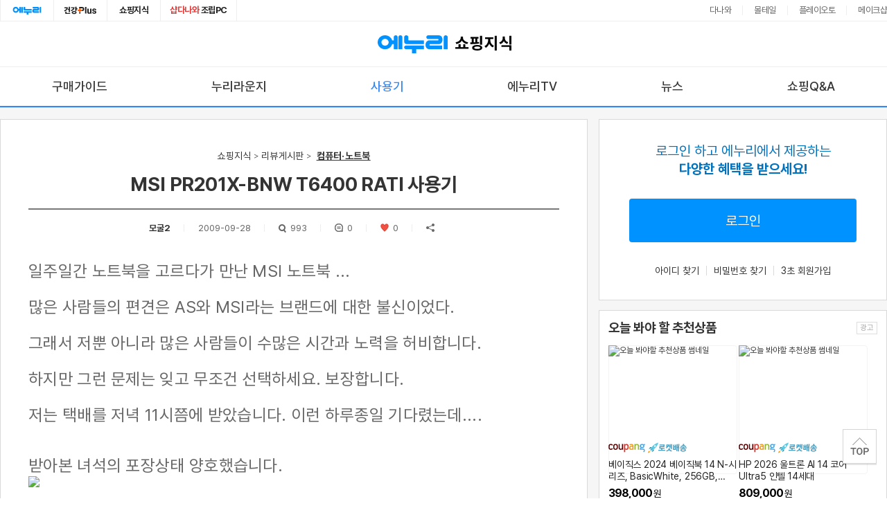

--- FILE ---
content_type: text/html;charset=UTF-8
request_url: https://www.enuri.com/knowcom/detail.jsp?kbno=213234&bbsname=review
body_size: 23967
content:
<!doctype html> 
<html lang="ko">
<head>
<meta http-equiv="X-UA-Compatible" content="IE=edge" />
<meta charset="utf-8">
<title>MSI PR201X-BNW T6400 RATI 사용기 - 에누리 쇼핑지식 리뷰</title>
<meta name="robots" content="index,follow" />
<meta name="viewport" content="width=device-width, initial-scale=1.0">
<meta name="title" content="MSI PR201X-BNW T6400 RATI 사용기 - 에누리 쇼핑지식 리뷰">
<meta name="description" content="에누리 가격비교 사용기 - 일주일간 노트북을 고르다가 만난 MSI 노트북 ... 많은 사람들의 편견은 AS와 MSI라는 브랜드에 대한 불신이었다. 그래서 저뿐 아니라 많은 사람들이 수많은 시간과 노">
<meta name="Keywords" content="에누리가격비교, 에누리TV, 뉴스, 구매가이드, 사용기, 리뷰, 자유게시판, 특가게시판, 유머, 체험단, 쇼핑Q&A, 누리GO">
<meta property="og:title" content="MSI PR201X-BNW T6400 RATI 사용기 - 에누리 쇼핑지식 리뷰">
<meta property="og:description" content="에누리 가격비교 사용기 - 일주일간 노트북을 고르다가 만난 MSI 노트북 ... 많은 사람들의 편견은 AS와 MSI라는 브랜드에 대한 불신이었다. 그래서 저뿐 아니라 많은 사람들이 수많은 시간과 노">
<meta property="og:image" content="https://img.enuri.info/images/sns_knowcom_basic2_0516.png">
<meta property="og:url" content="https://www.enuri.com/knowcom/detail.jsp?bbsname=review&kbno=213234&cateno=">
<meta property="dable:item_id" content="213234">
<meta property="dable:title" content="MSI PR201X-BNW T6400 RATI 사용기"> 
<meta property="dable:image" content="https://img.enuri.info/images/sns_knowcom_basic2_0516.png">
<meta property="dable:author" content="모굴2">
<meta property="article:section" content="review">
<meta property="article:published_time" content="2009-09-28 15:21:47.473">
<link rel="canonical" href="https://www.enuri.com/knowcom/detail.jsp?kbno=213234&bbsname=review"/>
<link rel="alternate" media="only screen and (max-width: 640px)" href="https://m.enuri.com/knowcom/detail.jsp?kbno=213234&bbsname=review&cateno="/>
<link rel="shortcut icon" href="https://img.enuri.info/images/layout/favicon_enuri_knowcom.ico">
<script type="text/javascript">
	var cpcKeyword = "노트북";
	var agent = "pc_o";
	var bbsNm = "review";
</script>
<link rel="stylesheet" href="/css/slick.css" type="text/css">
<link rel="stylesheet" href="/css/knowcom/swiper.min.css" type="text/css">
<link rel="stylesheet" href="/css/knowcom/default.min.css?v=20250630" type="text/css">
<link rel="stylesheet" href="/css/knowcom/common.min.css?v=20251124" type="text/css">
<script type="text/javascript" src="/common/js/lib/jquery-1.9.1.min.js"></script>
<script type="text/javascript" src="/lsv2016/js/lib/jquery.lazyload.min.js"></script>
<script type="text/javascript" src="/js/classChange.js"></script>
<script type="text/javascript" src="/mobilefirst/js/lib/slick.min.js"></script>
<script type="text/javascript" src="/js/swiper.min.js"></script>
<script type="text/javascript" src="/js/flexibility.js"></script>
<script type="text/javascript" src="/knowcom/js/min/common.min.js?v=20251210"></script>
<link rel="stylesheet" href="/css/knowcom/view.min.css?v=20251124" type="text/css">
	<script type="text/javascript" src="/knowcom/js/min/right_wing.min.js?v=20250910"></script>
	<!-- Google tag (gtag.js) -->
<script async src="https://www.googletagmanager.com/gtag/js?id=G-G68WJJZZ6E"></script>
<script>
  window.dataLayer = window.dataLayer || [];
  function gtag(){dataLayer.push(arguments);}
  gtag('js', new Date());
  gtag('config', 'G-G68WJJZZ6E');
</script>
<script>
//Google Tag Manager 
(function(w,d,s,l,i){w[l]=w[l]||[];w[l].push({'gtm.start':
new Date().getTime(),event:'gtm.js'});var f=d.getElementsByTagName(s)[0],
j=d.createElement(s),dl=l!='dataLayer'?'&l='+l:'';j.async=true;j.src=
'https://www.googletagmanager.com/gtm.js?id='+i+dl;f.parentNode.insertBefore(j,f);
})(window,document,'script','dataLayer','GTM-KXJLQ9T');
// End Google Tag Manager 
</script>
<!-- Facebook Pixel Code -->
<script>
!function(f,b,e,v,n,t,s)
{if(f.fbq)return;n=f.fbq=function(){n.callMethod?
n.callMethod.apply(n,arguments):n.queue.push(arguments)};
if(!f._fbq)f._fbq=n;n.push=n;n.loaded=!0;n.version='2.0';
n.queue=[];t=b.createElement(e);t.async=!0;
t.src=v;s=b.getElementsByTagName(e)[0];
s.parentNode.insertBefore(t,s)}(window, document,'script',
'https://connect.facebook.net/en_US/fbevents.js');
fbq('init', '1448547908729774');
fbq('track', 'PageView');
</script>
<noscript><img height="1" width="1" style="display:none"
src="https://www.facebook.com/tr?id=1448547908729774&ev=PageView&noscript=1"
/></noscript>
<!-- End Facebook Pixel Code -->
<!-- Google tag (gtag.js) -->
<script async src="https://www.googletagmanager.com/gtag/js?id=G-FMR63PMJQ6"></script>
<script>
    window.dataLayer = window.dataLayer || [];
    function gtag(){dataLayer.push(arguments);}
    gtag('js', new Date());

    gtag('config', 'G-FMR63PMJQ6');
</script>

<!-- UXLOG 3.0 -->
<script type="text/javascript" src="/common/js/lib/jquery-ui.js"></script>
<script type="text/javascript" src="/common/js/lib/jquery.fileupload.js"></script>
<link rel="stylesheet" href="/css/knowcom/write_m.min.css?v=20250610" type="text/css">
<script type="text/javascript" src="/mobilefirst/js/lib/kakao.min.js"></script>
<script type="text/javascript" src="/js/clipboard.min.js"></script>
<script type="text/javascript">
	Kakao.init('5cad223fb57213402d8f90de1aa27301');
	var IMG_ENURI_COM = "https://img.enuri.info";
	var $replyCurTarget;
</script>
<script type="text/javascript" src="/wide/script/common/util.js?v=20260119"></script>
<script type="text/javascript" src="/knowcom/js/min/detail2.min.js?v=20250610"></script>
	<script type="text/javascript" src="/knowcom/js/min/detail.min.js?v=20250910"></script>
<script>
	// 상세비교로그 
	insertLog(35219);
	// 상세페이지 개별로그
	var bbsName = 'review';
	
	if(bbsName == "news"){
		insertLog(16533);
		insertLog_modelno(16533,213234);
	}else if(bbsName == "guide"){
		insertLog(16538);
	}else if(bbsName == "review"){
		insertLog(16543);
	}else if(bbsName == "nuri"){
		insertLog(16547);
	}else if(bbsName == "enuritv"){
		insertLog(16552);
	}else if(bbsName == "qna"){
		insertLog(16643);
	}
	
	function fn_resize(obj){
		var osType = $("#osType").val();
		var windowsize = window.innerWidth;
		var sWidth = obj.naturalWidth;
		var sHeight = obj.naturalHeight;
		if(osType !="PC"){		
			if(sWidth > windowsize){
				obj.width = windowsize - 32;
				$(obj).css("height","100%");
				$(obj).css("width","100%");
			}
		}else{
			// PC
			if(sWidth > windowsize){
				obj.width = "814";
			}
		}
	}
</script>
</head>
<body class="pc_o">
	<div class="wrap" id="SubWrap">
		<h1 class="sr-only">에누리 가격비교 쇼핑지식</h1>
		<!-- header -->
		<!-- Google Tag Manager (noscript) -->
<noscript><iframe src="https://www.googletagmanager.com/ns.html?id=GTM-KXJLQ9T"
height="0" width="0" style="display:none;visibility:hidden"></iframe></noscript>
<!-- End Google Tag Manager (noscript) --><script>
(function(i,s,o,g,r,a,m){i['GoogleAnalyticsObject']=r;i[r]=i[r]||function(){
	(i[r].q=i[r].q||[]).push(arguments)},i[r].l=1*new Date();a=s.createElement(o),
	m=s.getElementsByTagName(o)[0];a.async=1;a.src=g;m.parentNode.insertBefore(a,m)
	})(window,document,'script','//www.google-analytics.com/analytics.js','ga');
	
		ga('create', 'UA-112391486-1', 'auto');
	</script>
<script type="text/javascript">
var isSnsMember = false;
var isCertifiedUser = false;
var ostype = "pc_o";
var today = 20260128;
</script>
<div id="nonbanking_site1" style="font-size:8pt;width:131px; height:211px; position:absolute;  top:45px; z-index:10003; display:none; overflow:hide; " onMouseOver="showNonbanking_site();"  onmouseout="hideNonbanking_site();"></div>
<script type="text/javascript" src="/common/js/function.js?v=20170624"></script>
<!-- 로그인레이어 -->
<div id="divLoginLayer" style="display:none;position:absolute;z-index:99997;"></div>

<script src="/login/Inc_LoginTop_2015.js?v=20200714"></script><!-- 로그인레이어 -->

<link rel="stylesheet" href="/css/com.simple.header.css?v=20250616" type="text/css">

<!-- FRONT-1480 쇼핑지식 GNB 변경-->
<div class="header-affiliate ty_wide">
    <div class="header-affiliate__inner cont__inner">
        <ul class="com_head__tab_fam">
            <li><a href="/" aria-label="에누리 홈으로 이동" class="link-enuri" onclick="insertLog(21008);" target="_blank">에누리홈</a></li>
            <li><a href="/healthy/index.jsp" aria-label="건강플러스 전문관으로 이동" class="link-health" onclick="insertLog(34584);" target="_blank">건강plus</a></li>
            <li><a href="/knowcom/index.jsp" aria-label="쇼핑지식으로 이동" onclick="insertLog(21013);">쇼핑지식</a></li>
            <li><a href="https://shop.danawa.com/main/?serviceId=enuri" onclick="insertLog(21010);" aria-label="조립PC로 이동"  target="_blank" rel="noopener nofollow"><em style="color:#e53b38">샵다나와</em> 조립PC</a></li>
        </ul>
        <ul class="affiliate__list">
            <li><a href="https://www.danawa.com/?_OC_=enuri&logger_kw=enuri&utm_source=enuri&utm_medium=gnb&utm_campaign=cowave" target="_blank" onclick="insertLog(30132);" title="클릭시 새창으로 연결됩니다.">다나와</a></li>
            <li><a href="https://post.malltail.com/?utm_source=onsite&utm_medium=top_gnb&utm_campaign=enuri" target="_blank" onclick="insertLog(30133);" title="클릭시 새창으로 연결됩니다.">몰테일</a></li>
            <li><a href="https://www.plto.com/?utm_source=enuri&utm_medium=referral&utm_campaign=home&utm_content=top_gnb" onclick="insertLog(30134);" target="_blank" title="클릭시 새창으로 연결됩니다.">플레이오토</a></li>
            <li><a href="https://www.makeshop.co.kr/?utm_source=onsite&utm_medium=top_gnb&utm_campaign=enuri" target="_blank" onclick="insertLog(30135);" title="클릭시 새창으로 연결됩니다.">메이크샵</a></li>
        </ul>
    </div>
</div>
<!-- // -->	
<li style="display:none;"><iframe id="frmMainLogin" name="frmMainLogin" src="about:blank" frameborder="0" style="width: 100px; height: 20px; overflow: hidden; margin-top: 5px;" scrolling="no" onload="this.style.display=''"></iframe></li>

<div class="header">
		<div class="enuribi border-box">
			<a href="/Index.jsp?freetoken=main" class="visible-sm enuri-logo" aria-label="에누리 가격비교 홈으로 이동">EnuriHome</a>
			<a href="/knowcom/index.jsp" onclick="insertLog(21015)" aria-label="에누리 가격비교 쇼핑지식 홈으로 이동" class="knowcom-logo">쇼핑지식</a>
			<button class="mymenu visible-sm" onclick="CmdRightLogin_m('2')" aria-label="my쇼핑지식으로 이동">MY</button>
		</div>
		<!-- gnb_area --> 
		<div id="topFix" class="gnb_area hidden-sm">
			<div class="fade prev"></div>
			<div class="fade next"></div>
			<div class="gnb_inner">
				<ul class="">
		<li id ="slide1" class=""><a href="/knowcom/guide.jsp" onclick="insertLog(21018);">구매가이드</a></li>
					<li id ="slide3" class=""><a href="/knowcom/board.jsp?bbsname=nuri" onclick="insertLog(34251);gtag('event', 'gnb', {'event_category': 'shoppingknow', 'event_label': 'tab_nurilounge'});">누리라운지</a></li>
					<li id ="slide2" class=" on"><a href="/knowcom/board.jsp?bbsname=review" onclick="insertLog(21019);">사용기</a></li>
					<li id ="slide4" class=""><a href="/knowcom/enuritv.jsp?bbsname=enuritv" onclick="insertLog(21021);">에누리TV</a></li>
					<li id ="slide0" class=""><a href="/knowcom/news.jsp" onclick="insertLog(21017);">뉴스</a></li>
					<li id ="slide7" class=""><a href="/knowcom/qna.jsp" onclick="insertLog(21024);">쇼핑Q&A</a></li>
				</ul>
			</div>
			<div class="swiper-scrollbar"></div>
			<script>
			var regExp = "";
			var gnbClass = "";

			
				gnbClass = "topFix";
			
				// gnb 플로팅
				$(function(){
				   var menupos = $("#"+gnbClass).offset().top;
				   $(window).scroll(function(){
						if($(window).scrollTop() >= menupos) {
							$("#"+gnbClass).css("position","fixed");
							$("#"+gnbClass).css("top","0");
							} else {
							$("#"+gnbClass).css("position","absolute");
							$("#"+gnbClass).css("top","");
						}
				   });
				});	
			</script>
		</div>
		<!-- //gnb_area -->
	</div>
	<!-- //header --><!-- //header -->
		<input id="sUserid" name="sUserid" type="hidden" value="">
		<input id="curbbsname" type="hidden" value="review">
		<input id="curcateno" type="hidden" value="">
		<input id="curkbno" type="hidden" value="213234">
		<input id="curktwno" type="hidden" value="0">
		<input id="curreplypage" type="hidden" value="1">
		<input id="curidx" name="idx" type="hidden" value="0">
		<input id="curnotice" type="hidden" value="">
		<input id="curcate" type="hidden" value="4">
		<input id="osType" type="hidden" value="PC">
		<input id="curfaqtype" type="hidden" value="0">
		<input id="curfaqseq" type="hidden" value="0">
		<input id="curpage" type="hidden" value="1">
		<input id="strMobile" type="hidden" value="">
		<!-- container -->
		<div class="container" id="container">
			<div class="section">
				<!-- contents -->
				<div class="contents is-awaiting">
					<!-- column_left -->
					<div class="column_left"> 
						<!-- 기사 CONTAINER -->
						<div class="grid_box view_container">
							<!-- 헤드라인 -->
							<div class="v_head">
								<ul class="page_breadcrumb hidden-sm">
									<li><a href="/knowcom/index.jsp">쇼핑지식</a></li>
									<li><a href="/knowcom/board.jsp?bbsname=review">리뷰게시판</a></li>
									<li>	
										<a href="/knowcom/board.jsp?bbsname=review&cateno=4" class="current">컴퓨터·노트북</a>
										</li>
									</ul>
								<h2 class="news_tit">MSI PR201X-BNW T6400 RATI 사용기</h2>
								<ul class="news_info">
									<li>
											<p class="uname">모굴2</p>
											<div class="btnlay nopc">
												<button type="button" class="btn" onclick="funcBlock(213234);">해당글 차단하기</button>
												<button type="button" class="btn" onclick="singoLayer(213234);">작성자 신고하기</button>
											</div>
										</li>
									<li><p class="date">2009-09-28</p></li>
									<li><p class="vnum"><i>조회 : </i><em>993</em></p></li>
									<li><p class="reply"><i>댓글 : </i>0</p></li>
									<li><p class="like"><i>추천 : </i>0</p></li>
									
									<li><p class="share"><i>공유</i></p></li>
									</ul>
							</div>
							<form method='post' id='frmview' target='iframeDel'>
								<input type='hidden' id='kb_no' name='kbno' value="213234">
								<input type='hidden' id='sType' name='sType'>
								<input type='hidden' id='kkcode' name='kkcode' value="07">
								<input id="bbsname" type="hidden" name='bbsname' value="review">
								<input id="ireplyKbno" name="ireplyKbno" type="hidden" value="0">
								<input id="curfaqtype"  name="faqtype" type="hidden" value="0">
								<input id="curfaqseq" name="faqseq" type="hidden" value="0">
								<div id="boardDelLayer" class="smallbox boarddel">
									<h5>
										비밀번호 입력 <a href="javascript:///" class="btnclose" onclick="onoff('boardDelLayer'); return false;">닫기</a>
									</h5>
									<div class="inner">
										<p class="pw">비밀번호를 입력하세요</p>
										<p class="pw ag" style="display: none;" id="pw_mag">정확한 비밀번호를 입력하세요</p>
										<!-- 잘못 입력시 p class="pw ag" 추가 -->
										<p id="pw_dialog">
											<input type="password" id="txt_pass" name="txt_pass" onkeyup="if(event.keyCode == 13) {fn_delFlag();return false;}"><a class="btn_bu" onclick="fn_delFlag(); ">확인</a>
										</p>
									</div>
								</div>
							</form>
							<!-- //헤드라인 -->

							<!-- 컨텐츠 -->
							<div class="b_content is-awaiting">
								<!-- 기사내용 -->
								<div class="v_article jodit-context"  itemprop="articleBody">

									<!-- 리뷰상품 = 리뷰게시판 노출 -->
									<div class="v_review_prod" style="display: none;"></div>
									<!-- //리뷰상품 = 리뷰게시판 노출 -->

									<!-- 기사상단배너 = 누리게시판 노출 -->
									<div class="v_top_banner" style="display: none;"></div>
									<!-- //기사상단배너 = 누리게시판 노출 -->

									<!-- URL 목록 = 특가게시판 노출 -->
									<ul class="v_url_list" style="display: none;">
									</ul>
									<!-- //URL 목록 = 특가게시판 노출 -->

									<p><DIV class=view_content_imgwrap>
<DIV id=espresso_editor_view style="FONT-SIZE: 9pt">
<P><SPAN style="FONT-SIZE: 18pt">일주일간 노트북을 고르다가 만난 MSI 노트북 ...</SPAN></P>
<P><SPAN style="FONT-SIZE: 18pt"></SPAN>&nbsp;</P>
<P><SPAN style="FONT-SIZE: 18pt">많은 사람들의 편견은 AS와 MSI라는 브랜드에 대한 불신이었다.</SPAN></P>
<P><SPAN style="FONT-SIZE: 18pt"></SPAN>&nbsp;</P>
<P><SPAN style="FONT-SIZE: 18pt">그래서 저뿐 아니라 많은 사람들이 수많은 시간과 노력을 허비합니다.</SPAN></P>
<P><SPAN style="FONT-SIZE: 18pt"></SPAN>&nbsp;</P>
<P><SPAN style="FONT-SIZE: 18pt">하지만 그런 문제는 잊고 무조건 선택하세요. 보장합니다.</SPAN></P>
<P><SPAN style="FONT-SIZE: 18pt"></SPAN>&nbsp;</P>
<P><SPAN style="FONT-SIZE: 18pt">저는 택배를 저녁 11시쯤에 받았습니다. 이런 하루종일 기다렸는데....</SPAN></P>
<P><SPAN style="FONT-SIZE: 18pt"></SPAN>&nbsp;</P>
<P>&nbsp;</P>
<P><SPAN style="FONT-SIZE: 18pt">받아본 녀석의 포장상태 양호했습니다.</SPAN></P>
<P><A href="https://image.11st.co.kr/editorImg/2009/09/28/11338032/2009092814372837394.jpg" target=_blank><IMG id=1090928964 style="BORDER-RIGHT: medium none; BORDER-TOP: medium none; BORDER-LEFT: medium none; BORDER-BOTTOM: medium none" !onclick=open_pop(this.src); src="https://image.11st.co.kr/editorImg/2009/09/28/11338032/2009092814372837394.jpg" name=image_content swaf:cywrite:object_id="1090928964" swaf:cywrite:file_seq swaf:cywrite:info="image|2009092814372837394.jpg|http%3A%2F%2Fimage.11st.co.kr%2FeditorImg%2F2009%2F09%2F28%2F11338032%2F2009092814372837394.jpg|146406|153602"></A></P>
<P>&nbsp;</P>
<P>&nbsp;</P>
<P><SPAN style="FONT-SIZE: 18pt">추가로 주는 가방, 딱 적당한 품질과 크기입니다.</SPAN></P>
<P><A href="https://image.11st.co.kr/editorImg/2009/09/28/11338032/2009092814372837645.jpg" target=_blank><IMG id=1090928965 style="BORDER-RIGHT: medium none; BORDER-TOP: medium none; BORDER-LEFT: medium none; BORDER-BOTTOM: medium none" !onclick=open_pop(this.src); src="https://image.11st.co.kr/editorImg/2009/09/28/11338032/2009092814372837645.jpg" name=image_content swaf:cywrite:object_id="1090928965" swaf:cywrite:file_seq swaf:cywrite:info="image|2009092814372837645.jpg|http%3A%2F%2Fimage.11st.co.kr%2FeditorImg%2F2009%2F09%2F28%2F11338032%2F2009092814372837645.jpg|124881|153603"></A></P>
<P>&nbsp;</P>
<P><SPAN style="FONT-SIZE: 18pt"></SPAN>&nbsp;</P>
<P><SPAN style="FONT-SIZE: 18pt">안을 열어보면 나오는 노트북 박스</SPAN><FONT size=5>.</FONT></P>
<P><A href="https://image.11st.co.kr/editorImg/2009/09/28/11338032/2009092814372837898.jpg" target=_blank><IMG id=1090928966 style="BORDER-RIGHT: medium none; BORDER-TOP: medium none; BORDER-LEFT: medium none; BORDER-BOTTOM: medium none" !onclick=open_pop(this.src); src="https://image.11st.co.kr/editorImg/2009/09/28/11338032/2009092814372837898.jpg" name=image_content swaf:cywrite:object_id="1090928966" swaf:cywrite:file_seq swaf:cywrite:info="image|2009092814372837898.jpg|http%3A%2F%2Fimage.11st.co.kr%2FeditorImg%2F2009%2F09%2F28%2F11338032%2F2009092814372837898.jpg|106281|153604"></A></P>
<P>&nbsp;</P>
<P>&nbsp;</P>
<P><SPAN style="FONT-SIZE: 18pt">드디어 실물 공개. </SPAN></P>
<P><SPAN style="FONT-SIZE: 18pt"></SPAN>&nbsp;</P>
<P><SPAN style="FONT-SIZE: 18pt">색상은 화이트인데 약간 펄이 들어가 있어서</SPAN></P>
<P><SPAN style="FONT-SIZE: 18pt">고급스러움을 더합니다.</SPAN></P>
<P><A href="https://image.11st.co.kr/editorImg/2009/09/28/11338032/2009092814372838181.jpg" target=_blank><IMG id=1090928967 style="BORDER-RIGHT: medium none; BORDER-TOP: medium none; BORDER-LEFT: medium none; BORDER-BOTTOM: medium none" !onclick=open_pop(this.src); src="https://image.11st.co.kr/editorImg/2009/09/28/11338032/2009092814372838181.jpg" name=image_content swaf:cywrite:object_id="1090928967" swaf:cywrite:file_seq swaf:cywrite:info="image|2009092814372838181.jpg|http%3A%2F%2Fimage.11st.co.kr%2FeditorImg%2F2009%2F09%2F28%2F11338032%2F2009092814372838181.jpg|104156|153605"></A></P>
<P>&nbsp;</P>
<P><SPAN style="FONT-SIZE: 18pt"></SPAN>&nbsp;</P>
<P><SPAN style="FONT-SIZE: 18pt">추가구성품들. </SPAN></P>
<P><SPAN style="FONT-SIZE: 18pt">마우스,배터리(4셀X2),전원어댑터,드라이버CD,기타등등</SPAN></P>
<P><A href="https://image.11st.co.kr/editorImg/2009/09/28/11338032/2009092814372838499.jpg" target=_blank><IMG id=1090928968 style="BORDER-RIGHT: medium none; BORDER-TOP: medium none; BORDER-LEFT: medium none; BORDER-BOTTOM: medium none" !onclick=open_pop(this.src); src="https://image.11st.co.kr/editorImg/2009/09/28/11338032/2009092814372838499.jpg" name=image_content swaf:cywrite:object_id="1090928968" swaf:cywrite:file_seq swaf:cywrite:info="image|2009092814372838499.jpg|http%3A%2F%2Fimage.11st.co.kr%2FeditorImg%2F2009%2F09%2F28%2F11338032%2F2009092814372838499.jpg|165984|153606"></A></P>
<P>&nbsp;</P></DIV></DIV>
<P><SPAN style="FONT-SIZE: 18pt"></SPAN>&nbsp;</P>
<P><SPAN style="FONT-SIZE: 18pt">노트북을 열면 이렇게 보입니다.</SPAN></P>
<P><SPAN style="FONT-SIZE: 18pt"></SPAN>&nbsp;</P>
<DIV class=view_content_imgwrap>
<DIV id=espresso_editor_view style="FONT-SIZE: 9pt">
<P><SPAN style="FONT-SIZE: 18pt">자판에 대해서 궁금하실껀데요. 뭐든지 처음엔 불편합니다.</SPAN></P>
<P><SPAN style="FONT-SIZE: 18pt"></SPAN>&nbsp;</P></DIV></DIV>
<P><SPAN style="FONT-SIZE: 18pt">저도 곧 익숙해져서 지금은 괜찮습니다. </SPAN></P>
<P><SPAN style="FONT-SIZE: 18pt"></SPAN>&nbsp;</P>
<P><SPAN style="FONT-SIZE: 18pt">처음엔 엔터키와 방향키가 작아서 힘들었습니다. </SPAN></P>
<P><SPAN style="FONT-SIZE: 18pt"></SPAN>&nbsp;</P>
<P><SPAN style="FONT-SIZE: 18pt">전체적으로 글자키들은 일반크기인데 오른쪽에 위치한 키들이 </SPAN></P>
<P><SPAN style="FONT-SIZE: 18pt">다들 작습니다.</SPAN></P>
<P><SPAN style="FONT-SIZE: 18pt"></SPAN>&nbsp;</P>
<DIV class=view_content_imgwrap>
<DIV id=espresso_editor_view style="FONT-SIZE: 9pt">
<P><A href="https://image.11st.co.kr/editorImg/2009/09/28/11338032/2009092814372838756.jpg" target=_blank><IMG id=1090928969 style="BORDER-RIGHT: medium none; BORDER-TOP: medium none; BORDER-LEFT: medium none; BORDER-BOTTOM: medium none" !onclick=open_pop(this.src); src="https://image.11st.co.kr/editorImg/2009/09/28/11338032/2009092814372838756.jpg" name=image_content swaf:cywrite:object_id="1090928969" swaf:cywrite:file_seq swaf:cywrite:info="image|2009092814372838756.jpg|http%3A%2F%2Fimage.11st.co.kr%2FeditorImg%2F2009%2F09%2F28%2F11338032%2F2009092814372838756.jpg|137594|153607"></A></P>
<P>&nbsp;</P>
<P><SPAN style="FONT-SIZE: 18pt"></SPAN>&nbsp;</P>
<P><SPAN style="FONT-SIZE: 18pt">노트북 왼쪽.</SPAN></P>
<P><SPAN style="FONT-SIZE: 18pt">DVD콤보가 달려있죠.</SPAN></P>
<P><SPAN style="FONT-SIZE: 18pt">소음이 많다고 하는데 보통입니다.</SPAN></P>
<P><SPAN style="FONT-SIZE: 18pt">시끄럽지 않습니다.</SPAN></P>
<P><A href="https://image.11st.co.kr/editorImg/2009/09/28/11338032/2009092814372838976.jpg" target=_blank><IMG id=1090928970 style="BORDER-RIGHT: medium none; BORDER-TOP: medium none; BORDER-LEFT: medium none; BORDER-BOTTOM: medium none" !onclick=open_pop(this.src); src="https://image.11st.co.kr/editorImg/2009/09/28/11338032/2009092814372838976.jpg" name=image_content swaf:cywrite:object_id="1090928970" swaf:cywrite:file_seq swaf:cywrite:info="image|2009092814372838976.jpg|http%3A%2F%2Fimage.11st.co.kr%2FeditorImg%2F2009%2F09%2F28%2F11338032%2F2009092814372838976.jpg|104463|153608"></A></P>
<P>&nbsp;</P>
<P><SPAN style="FONT-SIZE: 18pt"></SPAN>&nbsp;</P>
<P><SPAN style="FONT-SIZE: 18pt">노트북 오른쪽.</SPAN></P>
<P><SPAN style="FONT-SIZE: 18pt">HDMI가 달려있어요.</SPAN></P>
<P><A href="https://image.11st.co.kr/editorImg/2009/09/28/11338032/2009092814372840244.jpg" target=_blank><IMG id=1090928971 style="BORDER-RIGHT: medium none; BORDER-TOP: medium none; BORDER-LEFT: medium none; BORDER-BOTTOM: medium none" !onclick=open_pop(this.src); src="https://image.11st.co.kr/editorImg/2009/09/28/11338032/2009092814372840244.jpg" name=image_content swaf:cywrite:object_id="1090928971" swaf:cywrite:file_seq swaf:cywrite:info="image|2009092814372840244.jpg|http%3A%2F%2Fimage.11st.co.kr%2FeditorImg%2F2009%2F09%2F28%2F11338032%2F2009092814372840244.jpg|109633|153609"></A></P>
<P>&nbsp;</P>
<P>&nbsp;</P>
<P><SPAN style="FONT-SIZE: 18pt">노트북 뒷면.</SPAN></P>
<P><A href="https://image.11st.co.kr/editorImg/2009/09/28/11338032/2009092814372840466.jpg" target=_blank><IMG id=1090928972 style="BORDER-RIGHT: medium none; BORDER-TOP: medium none; BORDER-LEFT: medium none; BORDER-BOTTOM: medium none" !onclick=open_pop(this.src); src="https://image.11st.co.kr/editorImg/2009/09/28/11338032/2009092814372840466.jpg" name=image_content swaf:cywrite:object_id="1090928972" swaf:cywrite:file_seq swaf:cywrite:info="image|2009092814372840466.jpg|http%3A%2F%2Fimage.11st.co.kr%2FeditorImg%2F2009%2F09%2F28%2F11338032%2F2009092814372840466.jpg|135878|153610"></A></P>
<P>&nbsp;</P>
<P>&nbsp;</P>
<P><SPAN style="FONT-SIZE: 18pt"></SPAN>&nbsp;</P>
<P><SPAN style="FONT-SIZE: 18pt">XP로 설치 후.</SPAN></P>
<P><A href="https://image.11st.co.kr/editorImg/2009/09/28/11338032/2009092814372841814.jpg" target=_blank><IMG id=1090928973 style="BORDER-RIGHT: medium none; BORDER-TOP: medium none; BORDER-LEFT: medium none; BORDER-BOTTOM: medium none" !onclick=open_pop(this.src); src="https://image.11st.co.kr/editorImg/2009/09/28/11338032/2009092814372841814.jpg" name=image_content swaf:cywrite:object_id="1090928973" swaf:cywrite:file_seq swaf:cywrite:info="image|2009092814372841814.jpg|http%3A%2F%2Fimage.11st.co.kr%2FeditorImg%2F2009%2F09%2F28%2F11338032%2F2009092814372841814.jpg|123213|153611"></A></P>
<P>&nbsp;</P>
<P>&nbsp;</P>
<P><SPAN style="FONT-SIZE: 18pt">전체적인 평은요.</SPAN></P>
<P><SPAN style="FONT-SIZE: 18pt"></SPAN>&nbsp;</P>
<P><SPAN style="FONT-SIZE: 18pt">가격대비 최고의 성능 이것이 가장 큰 장점이자 모든 장점이라고 생각합니다. 이만한 가격에 이런 제품 찾아볼 수가 없습니다. OS설치하는 것 때문에, 컴퓨터를 잘 몰라서, MSI가 신뢰가 안가서 이런 문제는 다 해결 가능합니다. 검색으로 모든것들을&nbsp;여러분도 하실 수 있습니다. 주저없이 구매하세요.</SPAN></P></DIV></DIV>
<P><SPAN style="FONT-SIZE: 18pt">단점은 뭐 무겁다, 자판이 작다, DVD소음이 크다, 기타 등등이 있는데 이런 것은 가격을 감안하면 정말로 괜찮은 겁니다. 그리고 저는 개인적으로 무겁지도 않고 자판도 좋구 소음도 없다고 생각됩니다. 발열도 없고요. 정말로 쓸만합니다.</SPAN></P>
<DIV class=view_content_imgwrap><!--espresso editor content end--></DIV><!--DCM_BODY--><!-- 사용기 이전글 다음글  //--><!-- 오버추어 광고 시작  //--><!-- /lib/classDefie.php 파일에 정의된 오버추어 광고 노출 게시판 에 해당하면 노출 //-->
<TABLE cellSpacing=0 cellPadding=0 border=0>
<TBODY>
<TR>
<TD height=10></TD></TR></TBODY></TABLE>
<!SCRIPT language=javascript src="/js/overture_bbs.js"></SCRIPT>

<!SCRIPT language=javascript>
          var value2 = Make_Url('http%3A%2F%2Fbbs.danawa.com%2FBoardView.php%3FnSeq%3D1545989%26nSiteC%3D5%26nBlogCateSeq1%3D28%26nPage%3D1%26cMasterKey%3DY','P09','28','1545989');
          !document.write("<!iframe id='ifr_google' name='ifr_google' src='https://pc.danawa.com/sponsor_link/overture_bbs.html?make_url="+value2+"' width='730' height='0' marginwidth='0' marginheight='0' frameborder='0' scrolling='no'></iframe>");
          </SCRIPT></p>
									</div>
								<!-- 기사내용 -->
								<!-- 관련상품 -->
								<!-- //관련상품 -->

								<!-- 20190702 : SR#34676 연관구매가이드 리스트 추가 -->
							<!-- 연관가이드 PC 슬라이드형태 -->
							<!-- // 20190702 : SR#34676 연관구매가이드 리스트 추가 -->

							<!-- doc/143345 : 240418 : 상품 영역 추가 -->
							<div class="related-goods visible-sm">
								<div class="inner_zone">
									<div class="headzone">
										<h3 class="title"><!-- 지금 급락한 인기상품/이 글에 소개된 제품들 --></h3>
										<!-- <a href="javascript:///" class="btn_more">인기상품 더보기</a> -->
									</div>
									<div class="related-goods__list">
										<ul class="relGoodsList"></ul>
									</div>
								</div> 
							</div>

							<script>
var strMobile = '';
$(document).ready(function() {
	var bbsName = $('#curbbsname').val();
	var cateno = $('#curcateno').val();
	var route = "pc_o";
	var kbno = $("#curkbno").val() !== undefined ? $("#curkbno").val() : 0;
	
	if(bbsName=="enuritv" || bbsName=="nurigo"){
		cateno = '0'
	}
	
	// common.js 에 있는 get_Cpc_Ads_Keyword 함수가 실행 된 후에 powerLink 함수 실행
	get_Cpc_Ads_Keyword(bbsName, cateno, "L", kbno).then(function (keyword){ 
		if(keyword.length > 0 && keyword != ""){
			powerLink(keyword, route);
		}
	});
});

function powerLink(keyword, route){
	var linkArray = keyword.split(',');
	
	if(route == "mobile"){ // 접속 기기가 모바일인가
		if(strMobile == '_APP'){ // 모바일 앱/웹 구분
			route = 'mo';
		}else{
			route = 'mw';			
		}
	}else{
		route = 'pc';
	}
	// 많은 키워들 중 하나를 랜덤으로 택해서 view에 보여 줘야 하므로 키워드 수만큼 랜덤 value 생성
	var randVal = Math.floor(Math.random() * linkArray.length);
	var keyParam = encodeURIComponent(linkArray[randVal]); //iE 용 인코딩
	 
	$.ajax({
		url : "/lsv2016/ajax/connectApiPowerlink.jsp?type=CONTENT&keyword=" + keyParam + "&device="+route,
		dataType : "json",
		success : function(data){
			// 모바일 일시 4개만 보여주고 pc일 시 6개 보여줌
			var linkCount = route == "mo" ? 4 : 6; 
			var linkHtml = "";
			
			// 파워링크 마크업
			$.each(data.ads, function(j,v){ 
				if(j < linkCount){
					linkHtml += "<li>";
					linkHtml += "    <a href='"+ v.clickUrl +"' target='_blank' rel='sponsored'>";
					if(v.hasOwnProperty('imageExtension')){
						linkHtml += "    <span class='ad_thumb'><img src='"+ v.imageExtension.imageUrl +"' alt='"+ v.headline +"'></span>";
					}
					linkHtml += "		 <span class='ad_info'>";
					linkHtml += "            <span class='ad_info_nm'>"+ v.headline;
					if(v.naverPayIconType == 1){
						linkHtml += "            <i class='ico_npay'>네이버페이</i>";
					}else if(v.naverPayIconType == 2){
						linkHtml += "            <i class='ico_npay plus'>네이버페이 플러스</i>";
					}
					linkHtml += "            </span>";
					linkHtml += "            <span class='ad_info_url'>"+ v.displayUrl +"</span>";
					linkHtml += "            <span class='ad_info_txt'>"+ v.description+"</span>";
					linkHtml += "        </span>";
					linkHtml += "    </a>";								
					linkHtml += "</li>";
				} else{
					return false;
				}
			});
			$('#naver_power_link').append(linkHtml);
			if(data.ads != null && data.ads.length > 0) $('#detail_powerlink').show();
		}, 
		complete : function(){
			var $adPwl = $(".ad_powerlink");
			// 모바일 모드에서만 실행
			if(route == 'mw' || route == 'mo'){ 
				$adPwl.addClass("mobile");
			}
		}
	});
}

</script>
<!-- 200102 SR#37608 파워링크 추가-->
<div class="comm_ad ad_powerlink" id="detail_powerlink" style="display:none;">
	<div class="comm_ad_tit">
		<em>파워링크</em>
	</div>
	<div class="comm_ad_list ad_link">
		<ul id="naver_power_link">
		
		</ul>
	</div>
</div>
<!-- // 파워링크-->		
<!-- 기사추천/공유/신고 -->
								<div class="news_utility">
									<div class="btn_group btn_group-left">
									<button type="button" class="btn_like " id="btnLike" onclick="setLike('PC','213234');"><span class="r_num">0</span></button>
									<button type="button" class="btn_reply"><span>댓글</span></button>
									</div>
									<div class="btn_group btn_group-right">
										<button type="button" class="btn_share btn share" !onclick="$('.com__share_wrap').fadeIn(150); return false;"><span>공유</span></button>
										<div type="button" class="btn_declare" >
												<span>신고</span>
												<div class="btnlay">
													<button type="button" class="btn" onclick="singoLayer(213234);">게시글 신고하기</button>
													<button type="button" class="btn" onclick="singoLayer(213234);">작성자 신고하기</button>
												</div>
											</div>
											<button type="button" class="btn_list"  onclick="location.href='/knowcom/board.jsp?bbsname=review&cateno=&page=1'"><span>목록</span></button>
									</div>
								</div>
								<!-- //기사추천/공유/신고 -->
								<!-- 다음글/이전글 -->
								<div class="news_pager" style="display: none;">
									<ul>
										<li class="prev" id="li_prev"></li>
										<!-- 	<li class="bin hidden-sm"><i class="stripe_pc ico toggle"></i></li> -->
										<li class="next" id="li_next"></li>
									</ul>

								</div>
								<!-- //다음글/이전글 -->

								<!-- 다른글/인기게시글 = 특가게시판 노출 -->
								<div class="other_article">
								<div id="po_article" class="oa_box">
										<div class="tit"><span class="name">리뷰게시판</span>
											인기 게시글
										</div>
										<ul class="a_list">
										</ul>
									</div>
								<div class="oa_box">
										<div class="ad_shopping_area" id="cpcCoupang" style="display:none"><!-- 썸네일 있을 때 : "inc_img" -->
											<div class="tit"><em>오늘 봐야 할 추천상품</em><span class="sr-only">광고</span></div>
											<div class="ad_shopping_area_wrap">
												<ul>
												</ul>
											</div>
										</div>
									</div>
								</div>
								<!-- //다른글/인기게시글 = 특가게시판 노출  -->
								<div class="video_box vb1">
									<div class="video_head"></div>
									<!-- tv_hit_list -->

									<div class="tv_hit_list">
										<ul>
										</ul>
									</div>
									<!-- tv_hit_list -->
								</div>
								<!-- //video_box vb1 -->

								<!-- video_box vb2 -->
								<div class="video_box vb2">
									<div class="video_head"></div>
									<!-- tv_hit_list -->
									<div class="tv_hit_list">
										<ul>

										</ul>
									</div>
									<!-- tv_hit_list -->
								</div>

								<!-- 댓글 영역 -->
								<div class="reply_area reply_v2" id="reply_area">
									<!-- 댓글 이미지 -->
									<form id="form_img" method="post" enctype="multipart/form-data" style="display: none;" onsubmit="return false;">
										<input type="file" id="file_img_url" name="file_img_url" accept="image/*" />
									</form>

									<!-- 댓글 작성 -->
									<div class="write_reply">
										<div class="tit">전체 댓글
											<span class="reply_count"></span>
										</div>

										<div class="writing">
										<div class="txt_area">
												<textarea rows="4" cols="50" maxlength="1000" id="replyContents" name="" placeholder="의견을 남기시려면 로그인이 필요합니다." onclick="replyClick();vOnoff=true;" onblur="vOnoff=false;"></textarea>
												<p class="curr"><span id="word_num">0</span>/1,000</p>
											</div>
											<div class="write_tools">
                                            <span class="loader-img"></span>
                                            <div class="img_area">
												<!-- 비밀댓글 버튼 추가, 선택시 .checked -->
                                            	<button class="btn_load_img" onclick="addReplyImg(event);"><span class="txt_btn">이미지 첨부</span></button>

                                                <!-- 이미지 정보 표시 영역 -->
                                                <span class="box_info_img" style="display:none">
                                                    <span class="txt_info" style="display:none">
                                                    	<span class="reply_img_url"></span>
                                                    	<input type="hidden" class="reply_img_url_path" />
                                                        <span class="btn__delete" onclick="removeReplyImg($(this));">삭제</span>
                                                    </span>
                                                </span>
                                            </div>
                                            <a class="btn_register" id="replyInsert" href="javascript:;" onclick="setReply('', 213234,0,'insert','review',$(this),213234,0,0);">등록</a>
											</div>
										</div>
									</div>
									<!-- //댓글 작성 -->

									<!-- 댓글 정렬 방법 -->
									<div class="sort_opt_reply">
										</div>
									<!-- //댓글 정렬 방법 -->

									<!-- 댓글 뷰 -->
									<div class="view_reply">
										<ul class="list">

										</ul>
									</div>
									<!-- 댓글 뷰 -->

									<!-- PC용 페이징 -->
									<div class="pagingpc_area hidden-sm">
										<ul class="paging">
										</ul>
									</div>
									<!-- //PC용 페이징 -->

									<!-- 모바일용 페이징 -->
									<div class="pagingmb_area visible-sm">
									</div>
									<!-- //모바일용 페이징 -->

								</div>
								<!-- //댓글 영역 -->
								</div>
							<!-- //컨텐츠 -->
						</div>
						<!-- //기사 CONTAINER -->
						
						<script type="text/javascript" src="/enuripc/js/bluebird.min.js"></script>
<script type="text/javascript">
var strMobile = '';

$(document).ready(function() {
	var route = "pc_o";
	var bbsName = $('#curbbsname').val();
	var cateno = $('#curcateno').val();
	var kbno = $("#curkbno").val() !== undefined ? $("#curkbno").val() : 0;
	
	if(bbsName=="enuritv" || bbsName == "nurigo"){
		cateno = '0'
	}
	
	// common.js 에 있는 get_Cpc_Ads_Keyword 함수가 실행 된 후에 powerShoping 함수 실행
	get_Cpc_Ads_Keyword(bbsName, cateno, "S", kbno).then(function (keyword){ 
		if(keyword.length > 0 && keyword != ""){
			powerShoping(keyword, route);
		}
	});
});

function powerShoping(keyword, route){
	var shopingArray = keyword.split(',');
	
	if(route == 'mobile'){ 
		if(strMobile == '_APP'){
			route = 'mo';
		}else{
			route = 'mw';			
		}
 	} else {
		route = 'pc';
	}
	
	// 많은 키워드 중 하나를 랜덤으로 택해서 view에 보여 줘야 하므로 키워드 수만큼 랜덤 value 생성
	var randVal = Math.floor(Math.random()*(shopingArray.length)); 
	// iE 용 인코딩
	var keyParam = encodeURIComponent(shopingArray[randVal]); 
	
	const cpcCoupangMaxCount = 5;
	const cpcCoupangMinCount = 5;
	$.ajax({
		url:'/wide/api/ad/cpcPowerShopping.jsp?type=CONTENT&min=' + cpcCoupangMinCount + '&max=' + cpcCoupangMaxCount + '&keyword=' + keyParam + '&device=' + route,
		// url:"/lsv2016/ajax/connectApiNaverShop.jsp?type=CONTENT&keyword="+ keyParam +"&device="+route,
		dataType:"json",
		success:function(data){
			let shopingHtml = "";
			if(data?.data?.list.length > 0) {

				const mobileMargin = "style='margin-right: 10px;'";
				$.each(data.data.list, function(i,v){ 
					// 쇼핑몰 영역 (몰 명 + 페이타입)
						let shopName = v.mallName;
						if(v.payType == 1) {
							shopName = "<em class=\"ad_type_npay\">" + v.mallName + "</em>";
						} else if(v.payType == 2) {
							shopName = "<em class=\"ad_type_npay_plus\">" + v.mallName + "</em>";
						}

						// 배송영역
						let deliveryText = '';
						if(v.deliveryPriceType != '' || v.deliveryPrice > 0) {
							const deliveryPriceText = v.deliveryPrice > 0 ? v.deliveryPrice.toLocaleString() + '원' : '';
							deliveryText = v.deliveryPriceType + ' ' + deliveryPriceText;
						}

						shopingHtml += "<li class='swiper-slide '" + (route == 'mo' ? mobileMargin : '') + ">";
						shopingHtml += "	<a href='"+ v.url +"' target='_blank' rel='sponsored'>";
						shopingHtml += "		<span class='ad_thumb'><img src='" + v.imgUrl + "' alt='"+ v.name +"'></span>";
						shopingHtml += "		<div class='ad_info_shop'>";
						shopingHtml += shopName;
						shopingHtml += "		</div>";
						shopingHtml += "		<div class='ad_info'>";
						shopingHtml += "			<span class='ad_info_nm'>"+ v.name +"</span>";
						shopingHtml += "			<span class='ad_info_price'>";
						shopingHtml += "				<em>"+v.price.toLocaleString()+"</em>원";
						shopingHtml += "			</span>";
						shopingHtml += "		</div>";
						shopingHtml += "		<div class='ad_info_delivery'>";
						if(deliveryText != '') {
							shopingHtml += "		<span class='delivery-fee'>"+ deliveryText +"</span>";
						}
						if(v.deliveryOption != ""){
							shopingHtml += "		<span class='installation-fee'>"+ v.deliveryOption +"</span>";
						}
						shopingHtml += "		</div>";
						shopingHtml += "	</a>";
						shopingHtml += "</li>";
				});

				$('#naver_power_shoping').append(shopingHtml);
				$("#detail_powershopping").show();
			}
		},
		complete: function(){
			var $ad = $(".ad_powershopping");
			
			// 모바일 모드에서만 실행
			if ( route == 'mw' || route == 'mo'  ){ 
				$ad.addClass("mobile").find(".comm_ad_list").addClass("swiper-container");
				var mySwiper = new Swiper('.ad_powershopping .swiper-container', {
					scrollbar: '.ad_powershopping .swiper-scrollbar',
					scrollbarHide: false,
					slidesPerView: 'auto',
					centeredSlides: false,
					spaceBetween: 16,
					grabCursor: true
				});
			}
		}
	});
}

</script>

<!-- 200102 SR#37608 네이버 파워쇼핑 추가 -->
<div class="comm_ad ad_powershopping" id="detail_powershopping" style="display:none;" >
	<div class="comm_ad_tit">
		<em>이런 상품 어때요?</em>
		<span class="sr-only">광고</span>
	</div>
	<div class="comm_ad_list ad_goods">
		<ul id="naver_power_shoping" class="swiper-wrapper">
			<!-- 광고 상품 1개  x 5 반복 -->
			<!-- // -->
		</ul>
		<div class="swiper-scrollbar"></div>
	</div>							
</div>
<!-- // 네이버 파워쇼핑 추가 -->					
<!-- 180222 게시판 리스트 노출 pc용 추가 -->
						<div class="grid_box otherbd_box hidden-sm" style="margin-top: 20px;">
							<h2 class="tit"><b>리뷰게시판</b> 다른 글</h2>
							<!-- review_list -->
							<ul class="review_list">
							</ul>
							<!-- //review_list -->
						</div>
						<!-- //180222 게시판 리스트 노출 pc용 추가 -->


						<!-- 180222 게시판 리스트 노출 mobile용 추가 -->
						<div class="otherbd_box visible-sm" id = "m_otherbd_box" style="margin-top:10px;">
							<h2 class="tit"><b>리뷰게시판</b>의 다른 글</h2>
							<div class="case_inner">
								<!-- story_list -->
								<ul class="story_list">
								</ul>
								<!-- //story_list -->
							</div>
						</div>
						<!-- //180222 게시판 리스트 노출 mobile용 추가 -->
					</div>
					<!-- //column_left -->

					<!-- column_right 중간사이즈PC용 우측윙 -->
				<div class="column_right visible-md">
					<!-- memb_area ty_logout -->
					<div class="grid_box memb_area ty_logout">
						<div class="memb_inner">
							<p class="exp">로그인 하고<br /><b>다양한 혜택을 받으세요!</b></p>
							<a href="/member/login/login.jsp?rtnUrl=https%3A%2F%2Fwww.enuri.com%2Fknowcom%2Findex.jsp&cmdtype=" class="btn_login">로그인</a>
							<ul class="logout-menu">
								<li><a href="/member/login/find_id_pw.jsp?tab=id" onclick="fnGoMemberOnKnowbox(1);">아이디 찾기</a></li>
								<li><a href="/member/login/find_id_pw.jsp?tab=pw" onclick="fnGoMemberOnKnowbox(2);">비밀번호 찾기</a></li>
								<li><a href="/member/join/join.jsp" onclick="fnGoMemberOnKnowbox(3);">3초 회원가입</a></li>
							</ul>
						</div>
					</div>
					<!-- //memb_area -->
					</div>
				<!-- column_right -->

				<!-- column_right 큰사이즈PC용 우측윙 -->
				<div class="column_right visible-lg">
					<h2 class="sr-only">쇼핑지식 인기글</h2>
					<!-- memb_area ty_logout -->
					<div class="grid_box memb_area ty_logout" >
						<div class="memb_inner">
							<p class="exp">로그인 하고 에누리에서 제공하는<br /><b>다양한 혜택을 받으세요!</b></p>
							<a href="/member/login/login.jsp?rtnUrl=https%3A%2F%2Fwww.enuri.com%2Fknowcom%2Findex.jsp&cmdtype=" class="btn_login">로그인</a>
							<ul class="logout-menu">
								<li><a href="/member/login/find_id_pw.jsp?tab=id" onclick="fnGoMemberOnKnowbox(1);">아이디 찾기</a></li>
								<li><a href="/member/login/find_id_pw.jsp?tab=pw" onclick="fnGoMemberOnKnowbox(2);">비밀번호 찾기</a></li>
								<li><a href="/member/join/join.jsp" onclick="fnGoMemberOnKnowbox(3);">3초 회원가입</a></li>
							</ul>
						</div>
					</div>
					<!-- //memb_area -->
					<!-- doc/143345 : 240418 : 상품 영역 추가 -->
					<div class="grid_box related-goods is-awaiting">
						<div class="inner_zone">
							<div class="headzone">
								<h3 class="title"> 
									<!-- 지금 급락한 인기상품/이 글에 소개된 제품들 -->
								</h3>
								<!-- <a href="javascript:///" class="btn_more">인기상품 더보기</a> -->
							</div>
							<div class="related-goods__list">
								<ul class="relGoodsList"></ul>
							</div>
						</div> 
					</div>
					<!-- //  -->
					
					<div class="grid_box addshopping_conts--gallery is-awaiting" id="cpcCoupangRwTop" style="display:none">
						<!-- inner_zone -->
						<div class="inner_zone">
							<div class="headzone">
								<div class="title">
									오늘 봐야 할 추천상품
									<span class="sr-only">광고</span>
								</div>
							</div>
							<!-- peest_list -->
							<div class="peest_list">
								<ul class="cw_board">
								</ul>
							</div>
							<!-- //peest_list -->
						</div>
						<!-- //inner_zone -->
					</div>

					<!-- banner_rightsm 안씀 -->
					<!-- <div class="banner_rightsm st2" id="list_right_banner"></div>  -->
					<!-- //banner_rightsm -->

					<!-- video_cons -->
					<div class="grid_box video_cons is-awaiting" >
						<!-- inner_zone -->
						<div class="inner_zone">
							<div class="headzone">
								<h3 class="title">에누리TV</h3>
								<a href="/knowcom/enuritv.jsp" class="btn_more">더보기</a>
							</div>
							<!-- peest_list -->
							<div class="peest_list">
								<ul>
								</ul>
							</div>
							<!-- //peest_list -->
						</div>
						<!-- //inner_zone -->
					</div>
					<!-- //video_cons -->

					<!-- nuribd_conts -->
					<div class="grid_box nuribd_conts--thumb is-awaiting">
						<!-- inner_zone -->
						<div class="inner_zone">
							<div class="headzone">
								<h3 class="title">커뮤니티 인기글</h3>
								<a href="/knowcom/board.jsp?bbsname=nuri" class="btn_more">더보기</a>
							</div>
							<div class="peest_list">
								<ul class="cw_board">
								</ul>
							</div>
						</div>
						<!-- //inner_zone -->
					</div>
					<!-- //nuribd_conts--thumb -->

					<!-- mostview_cons -->
					<div class="grid_box mostview_cons is-awaiting" id="right_news" >
						<!-- inner_zone -->
						<div class="inner_zone">
							<div class="headzone">
								<h3 class="title">많이 본 뉴스</h3>
								<a href="/knowcom/news.jsp" class="btn_more">더보기</a>
							</div>
							<!-- peest_list -->
							<div class="peest_list">
								<ul class="picmost">
								</ul>
								<ul class="sprtxt_list">
								</ul>
							</div>
							<!-- //peest_list -->

						</div>
						<!-- //inner_zone -->
					</div>
					<!-- //mostview_cons -->

					<!-- mostview_cons -->
					<div class="grid_box mostview_cons is-awaiting" id="right_guide" >
						<!-- inner_zone -->
						<div class="inner_zone">
							<div class="headzone">
								<h3 class="title">BEST 구매가이드</h3>
								<a href="/knowcom/guide.jsp" class="btn_more">더보기</a>
							</div>
							<!-- peest_list -->
							<div class="peest_list">
								<ul class="picmost">
								</ul>
								<ul class="sprtxt_list">
								</ul>
							</div>
							<!-- //peest_list -->

						</div>
						<!-- //inner_zone -->
					</div>
					<!-- //mostview_cons -->

					<!-- review_conts -->
					<div class="grid_box review_conts" style="display:none;">
						<!-- inner_zone -->
						<div class="inner_zone">
							<div class="headzone">
								<h3 class="title">체험단 BEST리뷰</h3>
								<a href="/knowcom/exp.jsp?type=bbs" class="btn_more">더보기</a>
							</div>
							<!-- peest_list -->
							<div class="peest_list">
								<ul>

								</ul>
							</div>
							<!-- //peest_list -->
						</div>
						<!-- //inner_zone -->
					</div>
					<!-- //review_conts -->

					<!-- review_conts -->
					<div class="grid_box review_conts user is-awaiting" id="right_review" style="display:none;">
						<!-- inner_zone -->
						<div class="inner_zone">
							<div class="headzone">
								<h3 class="title">사용자 리뷰</h3>
								<a href="/knowcom/board.jsp?bbsname=review" class="btn_more">더보기</a>
							</div>
							<!-- peest_list -->
							<div class="peest_list">
								<ul>

								</ul>
							</div>
							<!-- //peest_list -->
						</div>
						<!-- //inner_zone -->
					</div>
					<!-- //review_conts -->

					<div class="grid_box todaypic_cons is-awaiting">
						<!-- inner_zone -->
						<div class="inner_zone">
							<div class="headzone">
								<h3 class="title">투데이 HOT CLIP</h3>
								<a href="/knowcom/news.jsp?cateno=5" class="btn_more">더보기</a>
							</div>
							<!-- peest_list -->
							<div class="peest_list" >
								<ul class="tpdaylist"></ul>
							</div>
							<!-- //peest_list -->
						</div>
						<!-- //inner_zone -->
					</div>

 
					<div class="grid_box addshopping_conts--list" id="cpcCoupangRwBottom" style="display:none">
						<!-- inner_zone -->
						<div class="inner_zone">
							<div class="headzone">
								<div class="title">오늘 봐야 할 추천상품</div>
							</div>
							<!-- peest_list -->
							<div class="peest_list">
								<ul class="cw_board">
								</ul>
							</div>
							<!-- //peest_list -->
						</div>
						<!-- //inner_zone -->
					</div>
					</div>
				<!-- //column_right --></div>
				<!-- //contents -->



				<!-- qna_area -->

				<!-- //qna_area -->
			</div>
		</div>
		<!-- //container -->
		<iframe id="iframeDel" name="iframeDel" title="MSI PR201X-BNW T6400 RATI 사용기" frameborder="0" scrolling="auto" marginheight="0" scrolltop="0" scrollleft="0" marginwidth="0" width="0" height="0" style="display:block"></iframe>

		<!-- footer PC사이즈 -->
		<meta name="format-detection" content="telephone=no">
<div id="sdulLoginAfterDiv" style="display:none;position:absolute;">
	</div>
<footer class="footer">
	<div class="footer_menu">
		<div class="container">
			<div class="footer_menu_list">
				<ul>
				<li class="visible_md"><a href="/etc/enuri_intro/Enuriintro.jsp" target="_top" onclick="insertLog(1059);">회사소개</a></li>
                    <li class="visible_md"><a href="/etc/provision.jsp" target="_top">이용약관</a></li>
                    <li class="visible_md"><a href="/etc/Secure.jsp" target="_top" onclick="insertLog(4555);"><strong>개인정보처리방침</strong></a></li>
                    <li class="visible_md"><a href="/etc/Duty.jsp" target="_top" onclick="insertLog(1064);">법적고지</a></li>
                    <li class="visible_md"><a href="/faq/Faq_List.jsp" target="_top">고객센터</a></li>
					<li class="visible_md"><a href="/ad" target="_new">광고센터</a></li>
                    <li class="visible_md"><a href="#" id="sdulogin" onclick="this.blur();insertLog(1062);GotoSDUL_Login();return false;">판매자SDU(L)</a></li>
                    <li class="visible_md"><a href="/etc/Site_map.jsp" target="_top" onclick="insertLog(1068);">사이트맵</a></li>
				</ul>
			</div>
		</div>
	</div>
	<div class="footer_cont">
		<div class="container">
            <div class="footer_wrap">
                <div class="footer_cont_left">
					<div class="footer-info__hosting">
						<b>에누리 호스팅서비스 제공 :</b> ㈜커넥트웨이브</div>
					<div class="footer_info">
						<span class="f_info_item"><b>커넥트웨이브</b> <address>서울특별시 금천구 벚꽃로 298, 17층(가산동, 대륭포스트타워6차)</address></span>
						<span class="f_info_item"><b>대표이사 :</b> 김정남</span>
						<span class="f_info_item"><b>사업자등록번호 :</b> 117-81-40065</span>
						<span class="f_info_item"><b>통신판매신고 :</b> 2024-서울금천-0848호</span><br>
						<span class="f_info_item"><b>대표전화 :</b> 02-2062-3700</span>
						<span class="f_info_item"><b>팩스 :</b> 02-2062-3701</span>
						<span class="f_info_item"><b>문의 :</b> <a class="f_info_item--email" href="mailto:master@cowave.kr">master@cowave.kr</a></span>
					</div>
					<div class="footer_caution">㈜커넥트웨이브는 통신판매 정보제공자로서 통신판매의 거래당사자가 아니며, 상품의 주문/배송/환불에 대한 의무와 책임은 각 쇼핑몰(판매자)에게 있습니다.</div>
					<div class="footer_copyright">Copyright ⓒ connectwave Co., Ltd. All Rights Reserved.</div>
				</div>
                <div class="footer_cont_right visible_md">
					<div class="appDown">
                        <div class="btn_openAappDownBox">
                            <span class="tx_tit">
                                <b>에누리 가격비교</b><br>앱 다운로드
                            </span>
                        </div>
						<div class="box_appDown">
							<div class="col_wrap">
								<div class="col hidden_xs col_12 appDown_info">
									<div class="col_wrap col_alignCenter col_contentBetween">
										<div class="col appDown_info_text">
											<a href="#" class="link_enuri">에누리 가격비교</a>
											<i class="icon_app_logo"></i>
											<div class="tx_wrap">
												<div class="tx_tit">에누리 가격비교</div>
												<div class="tx_desc">모바일로<br>더욱 특별해진 가격비교!</div>
											</div>
										</div>
										<div class="col appDown_info_qr">
											<i class="icon_qrcode"></i>
										</div>
									</div>
								</div>
								<div class="col col_xs_12 col_4 appDown_link">
									<div class="tx_tit">앱 다운로드</div>
									<a href="https://play.google.com/store/apps/details?id=com.enuri.android" class="btn_appDown_aos" target="_blank">구글 PLAY</a>
									<a href="https://itunes.apple.com/kr/app/enuli-gagyeogbigyo/id476264124?mt=8" class="btn_appDown_ios" target="_blank">애플 앱스토어</a>
								</div>
								<div class="col col_xs_12 col_8 appDown_sms">
									<div class="tx_tit">다운로드 SMS 보내기</div>
									<form name="form_send_appDown_link">
										<div class="input_wrap">
											<input type="text" title="휴대폰 번호 입력" name="phon_num" id="phone_footer" required="required" />
											<button type="button" class="btn_send" onclick="sendSms('footer');return false">전송</button>
										</div>
									</form>
									<div class="tx_caution">
										<ul>
											<li>앱 설치 페이지 주소를 무료 문자로 발송해 드립니다.</li>
											<li>입력하신 번호는 저장되지 않습니다.</li>
										</ul>
									</div>
								</div>
							</div>
						</div>
					</div>
				</div>
			</div>
		</div>
	</div>
</footer>
<!-- //footer PC사이즈 -->
<!-- pc용 top버튼 -->
<div class="gotop hidden-sm">
	<p class="top" style="display: block;"><a href="javascript:goFooterTop();">TOP</a></p>
</div>
<!-- //pc용 top버튼 -->
<script type="text/javascript" src="/m/include/js/login_bottom.js"></script>
<script type="text/javascript">

var footerAppYn = 'N';

//모바일 헤더,탑버튼 역스크롤
$(function(){
	var position = $(window).scrollTop();
	var el = {
		wrap : $(".wrap"), // 메인래퍼
		cont : $("#container"), // 메인컨텐츠
		btnQuick : $(".footer--com .newquick"), // 탑버튼
		gnb : $("#reverseTopFix") // GNB영역
	}
	
	var stickyGnb = function(){
		var $myScroll = $(window).scrollTop();
		
		if( $myScroll > el.cont.offset().top ){
			el.gnb.addClass("hide_top");
			el.btnQuick.addClass("scr_mode");
			$('.ico_nouri_lounge').hide();
			
			// GNB Sticky
			if( $myScroll > el.cont.offset().top ) 
				el.gnb.removeClass("hide_top").addClass("fixed_top");
			else 
				el.wrap.addClass("hide_top").removeClass("fixed_top");

			// 업다운 스크롤 체크
			if($myScroll > position)  
				el.wrap.addClass("scr_down").removeClass("scr_reset scr_up");
			else 
				el.wrap.removeClass("scr_down scr_reset").addClass("scr_up");
		}else{
			el.gnb.removeClass("fixed_top hide_top");
			el.btnQuick.removeClass("scr_mode");
			el.wrap.removeClass("scr_down scr_up");
			$('.ico_nouri_lounge').show()
		}
		position = $myScroll;
	};
		
	if(el.cont.length > 0) $(window).load(stickyGnb).scroll(stickyGnb);
})
<!-- //모바일용 gnb_area -->

$(window).scroll(function(){
	$(".TBtn").show();
    if ( $(window).scrollTop() < 50 ){
        $(".TBtn").hide();
    }
});
function goFooterTop(){
    $(window).scrollTop( 0 );
}
if (top.document.getElementById("gnbMenu")){
	document.getElementById("tblFooter").style.width = top.document.getElementById("gnbMenu").offsetWidth+"px";
}
var libType = function(){
    var rtn = "";
    if (typeof(Prototype) != "undefined" ){
        rtn = "PR"
    }else if(typeof(jQuery) != "undefined"){
        rtn = "JQ"
    }
    return rtn;
}

function commonAjaxRequest(url,param,callback){
    if (libType() == "PR"){
        var getInstProd = new Ajax.Request(
            url,
            {
                method:'post',parameters:param,onComplete:callback
            }
        );
    }else if(libType() == "JQ"){
        $.ajax({
            type: "POST",
            url: url,
            data: param,
            success: function(result){
                callback(result);
            }
        });
    }
}

function Cmd_Sitemap_All_Bottom(){
	top.CmdShowAllMenuHeader();
}

function GotoSDUL_Login(){
    function checkSdulLogin(originalRequest){
        var varReturn = (libType() == "PR" ? originalRequest.responseText : originalRequest).trim();
        switch (varReturn) {
            case "1": // sdu, 비회원도 여기로 들어옴
                Cmd_Login('sdu', '', 2);
                break;
            case "2": // sdul
                Cmd_Login('sdul', '', 2);
                break;
            case "24": // sdu, sdul 중복 회원
                Cmd_Login('choicesdu', '', 2);
                break;
            case "3": // sdul, sdul 회원 X
                Cmd_Login('member');
                break;
            case "4": // sdul
                Cmd_Login('sdu', '', 2);
                break;
            default:
                Cmd_Login('member');
                break;
        }
    }

	var url = "/include/ajax/AjaxSduLoginCheck.jsp";
	var param = "";

	commonAjaxRequest(url,param,checkSdulLogin);
}


//법적고지
function openRuleWrap(){
    var nowUrl = document.URL;
    var cssType = "";
    if(nowUrl.indexOf("/mobiledepart/") > -1)       cssType = "mobiledepart";
    else        cssType = "agreeWrap";

    ga('send', 'event', 'mf_footer', 'footer', 'footer_법적고지');
    window.open("/mobilefirst/login/ruleWrap.jsp?cssType="+cssType+"&freetoken=login_sub");
}
//개인정보 취급방침
function openPrivacyWrap(){
    ga('send', 'event', 'mf_footer', 'footer', 'footer_개인정보취급방침');
    //window.open("/mobilefirst/login/privacyWrapFooter.jsp?cssType="+cssType);
    window.open("/mobilefirst/login/policy.jsp?param=2&freetoken=login_sub");
}
//이용약관
function openTermsWrap(){
    ga('send', 'event', 'mf_footer', 'footer', 'footer_이용약관');
    window.open("/mobilefirst/login/policy.jsp?param=1&freetoken=login_sub");
}
//PC 이동
function goPcEnuri(){
    ga('send', 'event', 'mf_footer', 'footer', 'footer_pc');

    location.href = "?from=mo&freetoken=outlink";
}
function goLogin(){
	location.href = "https://"+location.host+"/member/login/login.jsp?rtnUrl="+encodeURIComponent(location.href);
}
function footerLogout(){
	if(confirm("로그아웃 하시겠습니까?")){
		if(getCookie("appYN") == 'Y'){
			if( navigator.userAgent.indexOf("iPhone") > -1 || navigator.userAgent.indexOf("iPod") > -1 || navigator.userAgent.indexOf("iPad") > -1){
				webkit.messageHandlers.iOSAppCall.postMessage("enuriappcall://logout");
			}else if(navigator.userAgent.indexOf("Android") > -1){
				window.android.logout();
			} 
		}
		$.ajax({ 
			type : "post",
			url : "/mobilefirst/ajax/login/logout_ajax.jsp",
			data : "",
			dataType : "html", 
			success : function(ajaxResult){ 
				if(getCookie("appYN") != 'Y'){
					location.replace("/m/index.jsp");
				}
			} 
		});
	}
	   ga('send', 'knowcom', 'mf_footer', 'mf_footer', 'logout'); 
}
function sendSms(type){ // 푸터용 선언
	var myphone = $("#phone_"+type).val();

	if(myphone == ""){ 
		alert("휴대폰 번호가 입력되지않았습니다.");
		return;
	}
	
	var rgEx = /(01[016789])(\d{4}|\d{3})\d{4}$/g;
	var chkFlg = rgEx.test(myphone);
	
	if(!chkFlg){
		alert("잘못된 형식의 휴대폰 번호입니다."); 
		return;
	}
	
    var strMsg = "";
    strMsg += "[에누리 가격비교]" + "\n";
    strMsg += "앱 전용 EVENT!" + "\n";
    strMsg += "앱 설치하고 참여하세요!" + "\n";
    strMsg += "▶ APP 설치하기 : http://goo.gl/O8CUnn" + "\n";

    var url = "/mobilefirst/ajax/eventAjax/ajax_event_Chuseok_Sms_Proc.jsp";
    var params = { phoneno : myphone  , strMsg:strMsg }
    $.post(url, params, function(data){
		var result = data.result;
		if(result == "T"){
		    alert("인증번호 전송은 1일 10회로 제한됩니다. 내일 다시 이용해주세요.");
		}else if(result == 'S'){
           	alert("성공적으로 전송하였습니다.");
		}else if(result=='N'){
		    alert("인증 문제 실패");
		}
		$("#onlyApp1").hide();
    },"json");
}

</script>
<!-- sso 세션관리 스크립트 2016-12-22 -->
 
<!-- //footer 모바일사이즈 -->
	</div>

	<!-- 공통 : SNS공유하기 -->
	<div class="com__share_wrap dim" style="z-index:1001;display:none">
		<div class="sharebox">
			<div class="sharebox__head">
				<div class="sharebox__title">공유하기</div>
			</div>
			<div class="sharebox__body">
				<ul class="sharebox__list">
					<li><button class="sharebox__btn--share share--kakao share_kakao" id="kakao-link-btn" onclick="Share_Sns(varSNSURL,'kakao','pc_o');">카카오톡</button></li>
					<li><button class="sharebox__btn--share share--line share_line" onclick="Share_Sns(varSNSURL,'line','pc_o');">라인</button></li>
					<li><button class="sharebox__btn--share share--facebook share_fb" onclick="Share_Sns(varSNSURL,'face','pc_o');">페이스북</button></li>
					<li><button class="sharebox__btn--share share--twitter share_tw" onclick="Share_Sns(varSNSURL,'tw','pc_o');">X</button></li>
					<li><button class="sharebox__btn--share share--band share_band" onclick="Share_Sns(varSNSURL,'band','pc_o');">밴드</button></li>
					<li></li>
				</ul>
				<div class="sharebox__copy">
					<input id="txtURL" type="text" class="sharebox__inp--url" readonly="" >
					<button class="sharebox__btn--copy" data-clipboard-target="#txtURL">복사</button>
				</div>
			</div>
			<button class="sharebox__btn--close" onclick="$(this).closest('.com__share_wrap').hide()">닫기</button>
		</div>
		<div class="dimmed" onclick="$(this).closest('.com__share_wrap').hide()"></div>
	</div>
	<!-- // -->	

	<!-- SR#38654 [쇼핑지식] 모바일 게시글 이전글, 다음글 보기 기능 안내 요청 건 -->
	<div class="move_ctrl">
		<!-- 게시글 본문 이동 안내 레이어 -->
		<div class="lay_move_intro" style="display:none;">
			<dl>
				<dt>게시글 본문 이동</dt>
				<dd>다음글은 왼쪽 방향으로, 이전글은 오른쪽 방향으로</dd>
			</dl>
			화면을 터치하면 안내가 종료됩니다.
		</div>
		<!-- // -->
		<div class="btn_move btn_move_prev">이전글</div>
		<div class="btn_move btn_move_next">다음글</div>
	</div>
	<!-- // -->
<!-- UXLOG 3.0 -->
<script src="/js/dsac.min.js?v=20260119"></script>
<script>
const m_idx_dsacUser = "";
let device = agent === "mobile" ? "mw" : "pc";
let pgVal = url_pagecode();
if(pgVal.code){
	let parameters = {};
	if(pgVal.keyword){
		parameters.keyword = pgVal.keyword;
	}
	if(pgVal.kbno){
		parameters.kbno = pgVal.kbno;
	}
	if(pgVal.bbsname){
		parameters.bbsname = pgVal.bbsname;
	}
	if(pgVal.cateno){
		parameters.cateno = pgVal.cateno;
	}
	if(pgVal.search){
		parameters.search = pgVal.search;
	}
	try{
		if (window.DSAC_V2 && typeof DSAC_V2.execute === 'function') {
			DSAC_V2.execute({
				mid : m_idx_dsacUser,
				platform: device,
				page: pgVal.code,
				action: "pv",
				params: parameters
			});
		} else if(agent === "mobile") {
			let retryCount = 0;
			const maxRetries = 50;
			
			const checkDSAC = () => {
				if (window.DSAC_V2 && typeof DSAC_V2.execute === 'function') {
					DSAC_V2.execute({
						mid : m_idx_dsacUser,
						platform: device,
						page: pgVal.code,
						action: "pv",
						params: parameters
					});
				} else if (retryCount < maxRetries) {
					retryCount++;
					setTimeout(checkDSAC, 100);
				}
			};
			setTimeout(checkDSAC, 100);
		}
	}catch(e){
		console.log(e);
	}
} 
function url_pagecode(){
	let currentPage = window.location.href;
	const urlParams = new URLSearchParams(window.location.search);
	const pathname = window.location.pathname;
	
	let keyword = urlParams.get('keyword') || "";
	let kbno = urlParams.get('kbno') || "";
	let bbsname = urlParams.get('bbsname') || bbsNm || "";
	let cateno = urlParams.get('cateno') || "";
	let search = urlParams.get('search') || "";
	
	let paramYN = keyword || kbno || bbsname || cateno || search;
	if(paramYN){
		currentPage = currentPage.split('?')[0];
	}

	function getPageCode(pathname, keyword, kbno, bbsname, cateno, search) {
		// 파라미터 없음
		if (pathname === "/knowcom/index.jsp") return "ECAA";
		if (pathname === "/knowcom/notice.jsp") return "ECAB";
		if (pathname === "/knowcom/news.jsp" && !cateno && !search) return "ECFA";
		if (pathname === "/knowcom/qna.jsp" && !cateno && !search) return "ECGA";
		
		// guide
		if (pathname === "/knowcom/guide.jsp") {
			if (search) return "ECBE";
			if (cateno) return "ECBC";
			return "ECBA";
		}
		// board - nuri
		if (pathname === "/knowcom/board.jsp" && bbsname === 'nuri') {
			if (keyword) return "ECCE";
			if (cateno) return "ECCC";
			return "ECCA";
		}
		// board - review
		if (pathname === "/knowcom/board.jsp" && bbsname === 'review') {
			if (keyword) return "ECDE";
			if (cateno) return "ECDC";
			return "ECDA";
		}
		// detail - bbsname 분기
		if (pathname === "/knowcom/detail.jsp" && kbno) {
			if (bbsname === 'guide') return "ECBD";
			if (bbsname === 'nuri') return "ECCD";
			if (bbsname === 'review') return "ECDD";
			if (bbsname === 'enuritv') return "ECED";
			if (bbsname === 'news') return "ECFD";
			if (bbsname === 'qna') return "ECGD";
		}
		// enuritv
		if (pathname === "/knowcom/enuritv.jsp") {
			if (search) return "ECEE";
			if (bbsname === 'enuritv') return "ECEA";
		}
		// news
		if (pathname === "/knowcom/news.jsp") {
			if (search) return "ECFE";
			if (cateno) return "ECFC";
		}
		// qna 
		if (pathname === "/knowcom/qna.jsp") {
			if (search) return "ECGE";
			if (cateno) return "ECGC";
		}
		// write
		if ((pathname === "/knowcom/write.jsp" || pathname === "/knowcom/writepc.jsp")) {
			if (bbsname === 'nuri') return "ECCF";
			if (bbsname === 'qna') return "ECGF";
			if (bbsname === 'review') return "ECDF";
		}
		return null;
	}
	let result = {};
	try {
		result.code = getPageCode(pathname, keyword, kbno, bbsname, cateno, search);
		result.keyword = keyword;
		result.kbno = kbno;
		result.bbsname = bbsname;
		result.cateno = cateno;
		result.search = search;
		
	} catch(e) {
		console.log(e);
	}
	return result;
}
</script> </body>
<script>

var varSNSURL = "";
var vAppyn = "N";
var SNS_URL = window.location;// 현재 페이지
var imgSNS = "https://img.enuri.info/images/sns_knowcom_basic2_0516.png";
var swiper = new Swiper('.swiper-container', {
	scrollbarHide: true,
	slidesPerView: 'auto',
	centeredSlides: false,
	grabCursor: true
});
var strToday = "20260128";
var IMG_ENURI_COM = "https://img.enuri.info";
var errorImg = IMG_ENURI_COM+"/images/sns_knowcom_basic_last2.png";
const baseThumbImg = "http://img.enuri.info/images/home/thum_none.jpg";

$(document).ready(function(){
	getModel();

	//연관 구매가이드
	var curbbsName =$("#curbbsname").val();

	if(curbbsName == "guide"){
		getRelGuide();
	}

	$('#replyContents').on("propertychange change keyup paste input",function(e){
		var content = $(this).val().length;
		$('.write_reply #word_num').html(content);
	});

	$('#txt_content').keyup();

	//공유하기 복사
	var clipboard = new ClipboardJS('.com__share_wrap .sharebox__btn--copy');
	clipboard.on('success', function(e) {
		insertLog(14468);
		alert('주소가 복사되었습니다');
	});
	clipboard.on('error', function(e) {
		alert('URL 복사에 실패했습니다.');
	});
	
	// 목차 토글
	const $toggleButton = $('.index-toggle__button');
	const $indexList = $('.index__list');

	$toggleButton.on('click', function() {
		const isExpanded = $toggleButton.attr('aria-expanded') === 'true';
		
		$toggleButton.attr('aria-expanded', !isExpanded);
		$indexList.attr('aria-hidden', isExpanded);
		
		$toggleButton.text(isExpanded ? '목차 리스트 열기' : '목차 리스트 닫기');
		
		$indexList.toggleClass('is-expand');
		$toggleButton.toggleClass('is-expand');
	});

	// 목차 스크롤
	$('.index__list a[href^="#"]').on('click', function(e) {
		e.preventDefault();
		
		const targetId = $(this).attr('href');
		const $target = $(targetId);
		
		if ($target.length > 0) {
			const offset = 100;
			const targetPosition = $target.offset().top - offset;
			
			$('html, body').animate({
				scrollTop: targetPosition
			}, 500, 'swing', function() {
				// 스크롤 완료 후 body 높이 계산하여 스크롤 문제 방지
				const documentHeight = $(document).height();
				const windowHeight = $(window).height();
				const currentScroll = $(window).scrollTop();
				
				if (currentScroll + windowHeight > documentHeight) {
					const adjustedPosition = Math.max(0, documentHeight - windowHeight);
					$('html, body').scrollTop(adjustedPosition);
				}
			});
		}
	});
});



$(window).on("load", function() {
	$('.slick-slide').css('height', 'auto');
     
	//2018-11-28 #31468 리뷰상품 및 관련상품 로그, 자유게시판/특가게시판 관련모델 로그 추가.
	var curbbsName =$("#curbbsname").val();

	$(".prod_box a").click(function(){
		if(curbbsName == "enuritv"){
			insertLog(16225);
		}else if(curbbsName == "review"){
			insertLog(16254);
		}else if(curbbsName == "news"){
			insertLog(16253);
		}
		insertLog(18573);
	});
	$(document).find("div.b_content").removeClass("is-awaiting");
	
	$(".prod_related a").click(function(){
		if(curbbsName == "enuritv"){
			insertLog(16225);
		}else if(curbbsName == "review"){
			insertLog(16254);
		}else if(curbbsName == "news"){
			insertLog(16253);
		}else if(curbbsName == "guide"){
			insertLog(15932);
		}else if(curbbsName == "nuri"){
			insertLog(18571);
		}
		insertLog(18573);
	});

	// 언박싱특가 페이지에만 스크롤 좌측 끝 이동
	setTimeout(function(){
		var $tab = $(".mobile .ctg_ty3 .tabarea.exp li.on");
		if ( $tab.index() == 4 ){
			$(".mobile .ctg_ty3 .cate_tab").scrollLeft(100);
		}
	},1);

	var curOS=$("#osType").val();
	if(curOS === "PC"){
		$(".e_store_link").attr("href","https://www.enuri.com/my/eclub.jsp?t=emoney");
	}else{
		$(".e_store_link").attr("href","https://m.enuri.com/mobilefirst/emoney/emoney_store.jsp?freetoken=emoney");
	}
});

//연관 구매가이드
function getRelGuide(){
	var KnowcomDetail = {"relation_model":[],"review_model":{},"related_guide":[]};
	var relGuide = KnowcomDetail["related_guide"];
	var relGuideCnt = Math.ceil(relGuide.length / 3);
	var osType = $("#osType").val();
	var makeHtml = "";

	if(relGuide.length > 0){
		$.each(relGuide, function(i,v){
			var thumbnail_img = "";

			if(v.rel_mo_img){
				thumbnail_img = v.rel_mo_img;
			}else if(v.rel_rss_thumbnail){
				thumbnail_img = v.rel_rss_thumbnail;
			}else if(v.rel_kb_thumbnail_img){
            	thumbnail_img = v.rel_kb_thumbnail_img;
        	}else if(v.rel_mo_img2){
        		thumbnail_img = v.rel_mo_img2;
        	}else if(v.rel_kb_thumbnail){
        		thumbnail_img = v.rel_kb_thumbnail;
        	}

			makeHtml +="<li class='pro_item'>";
			if(osType=="PC"){
				makeHtml +="	<a href='/knowcom/detail.jsp?kbno="+v.rel_kb_no+"' class='procell'>";
				makeHtml +="		<span class='thumb'><img src='//storage.enuri.info/pic_upload/enurinews/"+thumbnail_img+"'></span>";
				makeHtml +="		<span class='related_txt'>"+v.rel_kb_title+"</span>";
				makeHtml +="	</a>";
			}else{
				makeHtml +="	<p class=\"cell cutWord\">";
				makeHtml +="		<a href='/knowcom/detail.jsp?kbno="+v.rel_kb_no+"'>"+v.rel_kb_title+"</a>";
				makeHtml +="	</p>";
			}
			makeHtml +="</li>";
		});

		if(osType == "PC"){
			$(".guide_related .pro_list").html(makeHtml);
			$(".guide_related").show();
			$(".guide_related .nav_more .figure").html("<span class='c_page'><strong>1</strong></span>/<span>"+relGuideCnt+"</span>");
		}else{
			$(".guide_related").addClass("visible-sm");
			$(".guide_related .related_list").html(makeHtml);
			$(".guide_related").show();
		}
	}
}

// 관련모델 & 리뷰모델 추가
function getModel(){
	var knowcomDetail = {"relation_model":[],"review_model":{},"related_guide":[]};
	var strAgent = "pc_o";
	var osType = $("#osType").val();
	var curkbno = $("#curkbno").val();
	var curbbsName = $("#curbbsname").val();
	var curIdx = $("#curidx").val();
	makeHtml="";

	// 관련 상품 추가
	var relModelArray = knowcomDetail["relation_model"];
	var relPage = Math.ceil(Object.keys(relModelArray).length / 4); // 올림
	var relTotal = relPage * 4;

	if(Object.keys(relModelArray).length > 0){
		$.each(relModelArray, function(index, relModelData){
			// 미사용
			// var rel_full_model_name = relModelData["full_model_name"];
			var rel_type = relModelData["type"];
			var rel_modelno = relModelData["modelno"];
			var rel_plno = relModelData["plno"];
			var rel_shopcode = relModelData["shopcode"];
			var rel_img = relModelData["img"];
			var rel_modelnm = relModelData["modelnm"];
			var rel_factory = (relModelData["factory"] != null) ? relModelData["factory"] : "";
			var rel_brand   = (relModelData["brand"] != null) ? relModelData["brand"] : "";
			var factory     = getModel_FBN3(rel_modelnm, rel_factory, rel_brand)[1];
			var brand       = getModel_FBN3(rel_modelnm, rel_factory, rel_brand)[2];
			var shop        = "";
			if(brand != ""){
				shop = brand;
			}else if(factory != ""){
				shop = factory;
			}
			
			// 현금몰 최저가 제거 #47153;
			var tlc_minprice = relModelData["tlcMinPrice"];
			var rel_minprice = relModelData["minprice"]; 
			// tlc가 비교
			if(tlc_minprice > 0 && ((rel_minprice > 0 && tlc_minprice < rel_minprice) || rel_minprice == 0)){
				rel_minprice = tlc_minprice;
			}
			var rel_mallcnt = relModelData["mallcnt"];
			var rel_openexpectflag = relModelData["openexpectflag"];
			var rel_constrain = relModelData["constrain"];
			var rel_daydiff = relModelData["daydiff"];
			var str_minprice = getMinPrice_str(rel_openexpectflag, rel_constrain, rel_minprice, rel_daydiff, rel_mallcnt);
			
			if(rel_mallcnt>0 && rel_minprice==0 && relModelData["strCashMinFlag"]=="Y" && relModelData["lngCashMinPrice"]>0){
				rel_minprice = relModelData["lngCashMinPrice"];
			}
			rel_modelnm = rel_modelnm.replace("[일반]","");

			// 일반상품 url
			var rel_url = relModelData["url"]; 
			var hrefUrl = "";
			
			if(rel_type == "P"){
				// 일반상품
				// hrefUrl = rel_url;
				if(osType == "PC")
					hrefUrl = "/move/Redirect.jsp?type=ex&cmd=move_"+rel_plno+"&pl_no="+rel_plno;
				else
					hrefUrl = "/mobilefirst/move.jsp?freetoken=outlink&vcode="+rel_shopcode+"&plno="+rel_plno;
			}else{
				// 모델상품
				if(osType == "PC")
					hrefUrl = "/detail.jsp?modelno="+ rel_modelno;
				else
					hrefUrl = "/m/vip.jsp?modelno="+ rel_modelno +"&freetoken=vip";
			}
			
			makeHtml += "<li class='items'>";
			makeHtml +="    <a href='"+ hrefUrl +"' class='procell' target='_blank'>";
			makeHtml +="        <span class='thumb'>";
			makeHtml +="            <img src='"+ rel_img +"' alt='상품 이미지' onerror=\"replaceCatalogErrorImg(this,"+baseThumbImg+");\">";
			makeHtml +="        </span>";
			makeHtml +="        <div class='data'>";
			makeHtml +="            <span class='pname cutPara'>"+ rel_modelnm +"</span>";
			
			if(shop != "")
				makeHtml +="        <span class='shop'>"+ shop +"</span> ";
			else
				makeHtml +="        <span class='shop'> &nbsp;</span> ";
			
			if(str_minprice != "")
				makeHtml +="        <span class='price'><em>"+ str_minprice +"</em></span>";
			else
				makeHtml +="        <span class='price'><strong>최저가</strong><em>"+ commaNum(rel_minprice) +"</em>원</span>";
			makeHtml +="		</div>";
			makeHtml +="	</a>";
			makeHtml +="</li>";
		});
		
		if(curbbsName == "guide" && strAgent != "mobile"){
			$(".prod_related").addClass("slidebox");

			if(relTotal - Object.keys(relModelArray).length > 0){
				var relTmp = relTotal - Object.keys(relModelArray).length;
				for(var i = 0; i < relTmp;  i++){
					makeHtml +="<li class='items'></li>";
				}
			}
			$(".prod_related .nav_more .figure").html("<span class='c_page'><strong>1</strong></span>/<span>"+relPage+"</span>");

			if(Object.keys(relModelArray).length < 5){
				$(".prod_related .nav_more").hide();
			}
		}else{
		 	if(strAgent == "mobile"){
				$(".prod_related").addClass("visible-sm");
			}else{
				$(".prod_related").addClass("hidden-sm");
			}
		}
		$(".prod_related .pro_list").html(makeHtml);
		$(".prod_related").show();

		if(curbbsName == "guide" && strAgent != "mobile"){
			$(".prod_related .pro_list").slick({
				slidesToShow: 4,
				slidesToScroll: 4,
			    infinite:true,
			    arrows:false,
			    dots:true
			}).on('afterChange', function(event,slick,i){
				$(".prod_related .nav_more .figure .c_page").html("<strong>"+((i/4)+1)+"</strong>");
			});
		}

		$(".prod_related .btns_more .btn_prev").click(function(){
			$(".prod_related .pro_list").slick('slickPrev');
		});
		$(".prod_related .btns_more .btn_next").click(function(){
			$(".prod_related .pro_list").slick('slickNext');
		});
	}
	makeHtml = "";

	// 리뷰상품
	if(curbbsName == "review" || curbbsName =="enuritv" || curbbsName == "news" || curbbsName == "enureview"){ 
		var review_model = knowcomDetail.review_model;
		if(Object.keys(review_model).length > 0){
			//var rev_minprice = (review_model["strCashMinFlag"] == "Y") ? review_model["lngCashMinPrice"] : review_model["minprice"]; //현금몰 최저가, 통합 최저가 비교
			var rev_minprice = review_model["minprice"];
			var tlc_minprice = review_model["tlcMinPrice"];
			if(tlc_minprice > 0 && ((rev_minprice > 0 && tlc_minprice < rev_minprice) || rev_minprice == 0)) rev_minprice = tlc_minprice; //tlc가 비교
			var rev_factory =(review_model["factory"] != null) ? review_model["factory"] : "";
			var rev_brand =  (review_model["brand"] != null) ? review_model["brand"] : "";
			var rev_modelno = review_model["modelno"];
			var rev_modelnm = review_model["modelnm"];
			var rev_img = review_model["img"];
			var rev_openexpectflag = review_model["openexpectflag"];
			var rev_mallcnt = review_model["mallcnt"];
			var rev_daydiff = review_model["daydiff"];
			var rev_constrain = review_model["constrain"];
			var str_minprice = "";
			var strModel_FBN = new Array(3);
			var osType = $("#osType").val();
			//현금 단독몰
			if(review_model["strCashMinFlag"] == "Y" && rev_mallcnt > 0 &&  rev_minprice==0) rev_minprice = review_model["lngCashMinPrice"];
			makeHtml +="	<div class='prod_box'>";
			if( curbbsName == "news"){
				makeHtml +="		<div class='tit'>뉴스 속 상품</div>";
			}else{
				makeHtml +="		<div class='tit'>리뷰상품</div>";
			}

			str_minprice = getMinPrice_str(rev_openexpectflag,rev_constrain,rev_minprice,rev_daydiff,rev_mallcnt);
			rev_modelnm=rev_modelnm.replace("[일반]","");
			rev_modelnm = getModel_FBN3(rev_modelnm,rev_factory,rev_brand)[1] + " " + getModel_FBN3(rev_modelnm,rev_factory,rev_brand)[2] + " " + getModel_FBN3(rev_modelnm,rev_factory,rev_brand)[0];

			if(osType=="PC"){
				makeHtml +="	<a href='/detail.jsp?modelno="+rev_modelno+"' target='_blank' class='procell'>";
			} else{
				(vAppyn == "Y") ? makeHtml +="	<a href='/m/vip.jsp?modelno="+rev_modelno+"&freetoken=vip' class='procell'>"
								: makeHtml +="	<a href='/m/vip.jsp?modelno="+rev_modelno+"' class='procell' target='_blank'>";
			}
			makeHtml +="				<span class='thumb'><img src='"+rev_img+"' alt='상품 이미지' onError=\"replaceCatalogErrorImg(this,"+baseThumbImg+");\"></span>";
			makeHtml +="				<div class='data'>";
			makeHtml +="					<span class='pname cutPara'>"+rev_modelnm+"</span>";
			makeHtml +="					<span class='shop'></span>	"	;

			if(str_minprice != ""){
				makeHtml +="					<span class='price'><em>"+str_minprice+"</em></span>";
			}else{
				makeHtml +="					<span class='price'><strong>최저가</strong><em>"+commaNum(rev_minprice)+"</em>원</span>";
			}
			makeHtml +="				</div>";
			makeHtml +="			</a>";
			makeHtml +="	</div>";

			$(".v_review_prod").html(makeHtml);
			$(".v_review_prod").show();
		}
	}
}

$(function(){
	var metatags = $(".m_div_write");
	var video_parent ="";
	var video_iframe= "";
	var video_url = "";
	var curbbsname = $("#curbbsname").val();
	
	$(window).on("load", function(){
		chkYtbUrlParam(); 
	});
	
	video_iframe= $(".v_article").find("iframe");

	if(video_iframe.length>0){
		for(var i=0;i<video_iframe.length;i++){
			var tmp_video_iframe = $(video_iframe[i]);
			video_url = tmp_video_iframe.attr("src");
			if(video_url !=null){
				if(video_url.indexOf("youtube") >0 || video_url.indexOf("naver") >0 || video_url.indexOf("kakao")>0){
					video_parent=tmp_video_iframe.parent();
					if(video_parent.attr("class")=="v_article"){
						video_iframe.css("width","100%");
					}else{
						if(curbbsname=="news"){
							if((tmp_video_iframe.parent().prop("tagName")) == "SPAN"){
								tmp_video_iframe.parent().contents().unwrap();
							}
							tmp_video_iframe.parent().addClass("video_area");
						}else{
							tmp_video_iframe.parent().addClass("video_area");
						}
					}
				}
			}
		}
	}

	var mobileYN = 'pc_o';
	var bbsName = 'review';
	var mobileType = '';
	var catename = '컴퓨터·노트북';
	var kbno = '213234';
	var is_notice = '';
	/**
	  * 퀘이사존 배너로그 추가(SR #27554)
	  * 본문에서 수동으로 배너를 등록하기 때문에 이미지 주소로 구분.
	  * 2018-03-07 pianohsj1
	  */
	if(bbsName == "enuritv"){
		if(catename == "퀘이사존"){
			if($("img[src='https://storage.enuri.info/pic_upload/knowbox2/035625202201803076cb714f4-3b8b-4a53-87f9-6f4beb981160.jpg']").length > 0){
				$("img[src='https://storage.enuri.info/pic_upload/knowbox2/035625202201803076cb714f4-3b8b-4a53-87f9-6f4beb981160.jpg']")
				.parent()
				.click(function(){
					insertLog(16768);
				});
			}
		}
	}
	if(mobileYN == "mobile" && bbsName != "notice"){
		topSwiper.slideTo($(".swiper-container .on").attr("id").substring(5,6));
	}

	if(bbsName == "news"){
		ga('send', 'pageview', {
			'page': '/knowcom/detail.jsp?bbsname=news',
			'title': 'know_news_detail'+mobileType
		});
	}else if(bbsName == "guide"){
		ga('send', 'pageview', {
			'page': '/knowcom/detail.jsp?&bbsname=guide',
			'title': 'know_guide_detail'+mobileType
		});
	}else if(bbsName == "review"){
		ga('send', 'pageview', {
			'page': '/knowcom/detail.jsp?&bbsname=review',
			'title': 'know_review_detail'+mobileType
		});
	}else if(bbsName == "nuri"){
		ga('send', 'pageview', {
			'page': '/knowcom/detail.jsp?&bbsname=nuri',
			'title': 'know_nuri_detail'+mobileType
		});

		//#37416 자유게시판 공지이벤트
		if(is_notice == "Y" && kbno != 999784){
			ga('send', 'pageview', {
				'page': '/knowcom/detail.jsp?&bbsname=nuri&kbno='+ kbno,
				'title': 'know_freenotice'
			});
		}
	}else if(bbsName == "enuritv"){
		if(catename == "에누리 TV"){
			ga('send', 'pageview', {
				'page': '/knowcom/detail.jsp?&bbsname=enuritv&kbno=' + kbno,
				'title': 'Know_enuritv_enuritv_detail'
			});
		}

		ga('send', 'pageview', {
			'page': '/knowcom/detail.jsp?&bbsname=enuritv',
			'title': 'know_enuritv_detail'+mobileType
		});
	}else if(bbsName == "qna"){
		$(".qna_article").show();

		ga('send', 'pageview', {
			'page': '/knowcom/detail.jsp?&bbsname=qna',
			'title': 'know_qna_detail'+mobileType
		});
	}else if(bbsName == "notice"){
		ga('send', 'pageview', {
			'page': '/knowcom/detail.jsp?&bbsname=notice',
			'title': 'know_notice_detail'+mobileType
		});
	}

	$(".share").on('click', function(){
		if(varSNSURL == "")	CmdShare();
		$('.com__share_wrap.dim').show();
    });

	$(".btn_reply").click(function(){
		scrollTo(0,$('.write_reply').offset().top-50);
	});

});

function chkYtbUrlParam(){
	if($(".video_area iframe").length>0){
		let tmpIframe = $(".video_area iframe");  		
		
		for(var i=0; i<tmpIframe.length; i++){
			let tmpVideoUrl = $(tmpIframe[i]).attr("src");
			if( tmpVideoUrl.indexOf("?")>-1 ) 
				return true;
			if( tmpVideoUrl.indexOf("autoplay=1")>-1 || tmpVideoUrl.indexOf("mute=1")>-1) 
				return true;
			
			// 현재 CM팀에서 파라미터와 함께 URL을 넘기지는 않음(확인: 2023/11/23)
			$(tmpIframe[i]).attr("src", tmpVideoUrl + "?autoplay=1&mute=1");
		}
	}	
}

function onoff(id) {
	$("#" + id).toggle();
}

function agreechkc(obj){
	if (obj.className== 'unchkc') {
		$(".chkc").parent().parent().removeClass("on");
		$(".chkc").attr("class","unchkc");
		obj.className = 'chkc';
		$(obj).parent().parent().attr("class","on");
	} else {
		obj.className = 'unchkc';
		$(obj).parent().parent().removeClass("on");
	}
}

function go_delete(seq){
	if (confirm('삭제하시겠습니까?')){
		if ($("#sType").val() == "") $("#sType").val("D");
		$('#frmview').attr("target", "iframeDel");
		$("#frmview").attr("action", "/knowcom/api/setExpWrite_save.jsp");
		$("#frmview").submit();
	}
}

function go_delete2(){
	if (confirm('삭제하시겠습니까?')){
		fn_delFlag();
	}
}

var delFlag = true;
function fn_delFlag() {
	if (delFlag){
		delFlag = false;
		$('#frmview').attr("target", "iframeDel");
		$("#frmview").attr("action", "/knowcom/api/setWrite_save.jsp");
		$("#frmview").submit();
	}
}

function fn_modify(bbsname,faq_type,faq_seq,kb_no,os){
	if($(document).find("div.m_div_write").length>0){
		if(os=="PC"){
			if(bbsname=="notice"){
				window.location.href = "/knowcom/writenotice.jsp?kbno="+kb_no;
			}else if(bbsname=="exp"){
				window.location.href = "/knowcom/writepc.jsp?bbsname="+bbsname+"&faq_type="+faq_type+"&faq_seq="+faq_seq;
			}else{
				window.location.href = "/knowcom/writepc.jsp?bbsname="+bbsname+"&kbno="+kb_no;
			}
		}else{
			window.location.href = "/knowcom/write.jsp?bbsname="+bbsname+"&kbno="+kb_no;
		}
	}else{
		if(os!="PC"){
			alert("PC에서 작성 또는 수정한 글은 PC버전에서 수정하실 수 있습니다");
			return ;
		}else{
			if(bbsname=="notice"){
				window.location.href = "/knowcom/writenotice.jsp?kbno="+kb_no;
			}else if(bbsname=="exp"){
				window.location.href = "/knowcom/writepc.jsp?bbsname="+bbsname+"&faq_type="+faq_type+"&faq_seq="+faq_seq;
			}else{
				window.location.href = "/knowcom/writepc.jsp?bbsname="+bbsname+"&kbno="+kb_no;
			}
		}
	}
}

/* 전문자 답변 등록 팝업 */
function fn_manage_pop(flag,faq_type,faq_seq,kb_no){
	var ml=(screen.availWidth-880)/2;        //가운데 띄우기위한 창의 x위치
	var mt=(screen.availHeight-880)/2;       //가운데 띄우기위한 창의 y위치
	var manageWin = "";
	if(faq_type > 0 && faq_seq > 0 ){
		 manageWin = window.open("/knowcom/writepc.jsp?bbsname=exppro&faq_type="+faq_type+"&faq_seq="+faq_seq,"answer_write_pop","width=880,height=880,top="+mt+",left="+ml+",toolbar=no,directories=no,status=no,scrollbars=yes,resizable=yes,menubar=no");
	}else{
		 manageWin = window.open("/knowcom/writepc.jsp?bbsname=qnapro&kbno="+kb_no,"answer_write_pop","width=880,height=882,top="+mt+",left="+ml+",toolbar=no,directories=no,status=no,scrollbars=yes,resizable=no,menubar=no");
	}

	manageWin.focus();
}

function CmdShare(){
	varSNSURL = "m_url="+SNS_URL;

	/* 2019-11-15 > 파라미터 t 빼고 short url 생성 (ios 업데이트 후 원복 예정) */
	var indexOf = 0;
	indexOf = varSNSURL.indexOf("&t=");
	if(indexOf > -1) varSNSURL = varSNSURL.substring(0,indexOf);

	varSNSURL = varSNSURL.replace("http://www.enuri.com","https://m.enuri.com");
	varSNSURL = varSNSURL.replace("app=Y","app=");
	varSNSURL = varSNSURL.replace("?app=?","?");
	varSNSURL = varSNSURL.replace("m_url=","");

	var url = "/url_check/Short_Url_Rtn.jsp";
	var param2 = "org_url="+varSNSURL;

	var Dns;
	var shareAgent = 'pc_o'
	Dns = location.href;
	Dns = Dns.split("//");
	if(shareAgent == "mobile"){
		Dns = "https://m.enuri.com";
	}else{
		Dns = "https://"+Dns[1].substr(0,Dns[1].indexOf("/"));
	}

	$.ajax({
		type: "POST",
		url: url,
		data: param2,
		async : false,
		success: function(result){
			varSNSURL = Dns+"/short/"+result.trim();
			$('#txtURL').val(varSNSURL);
		}
	});
}

</script>
</html>
<script language=javascript src="https://img.enuri.info/common/js/Log_Tail.js?v=20210826"></script>


--- FILE ---
content_type: text/html;charset=utf-8
request_url: https://www.enuri.com/wide/api/ad/cpcCoupang.jsp
body_size: 4864
content:
{"success":true, "data":{"cate":"","subTitle":"","data":{"list":[{"mallName":"coupang","purchaseCountText":"","purchaseCount":0,"deliveryType":"","deliveryPrice":0,"type":"C","url":"https:\/\/io.cpczapi38a.kr\/adlanding\/?adid=1914&subid=enuripcsearch3&landing_url=https%3A%2F%2Flink.coupang.com%2Fre%2FAFFSDP%3Flptag%3DAF2889556%26subid%3Denuripcsearch3%26pageKey%3D8733162257%26itemId%3D25630001664%26vendorItemId%3D93587736118%26traceid%3DV0-153-a84ec3cee8debdd3%26clickBeacon%3D13f23000-fbef-11f0-b360-5de1ca85cd30%257E3%26requestid%3D20260128111429869055258947%26token%3D31850C%257CMIXED%26landing_exp%3DAPP_LANDING_A&adtype=2","imgUrl":"https:\/\/ads-partners.coupang.com\/image1\/[base64]","score":0.0,"payType":0,"reviewCount":0,"price":959000,"name":"[풀박스패키지] LG그램 코어i5 +무상AS 1년(전시몰닷컴), 15ZB95N, WIN11 Pro, 16GB, 512GB, 화이트","deliveryPriceType":"","deliveryOption":""},{"mallName":"coupang","purchaseCountText":"","purchaseCount":0,"deliveryType":"rocket","deliveryPrice":0,"type":"C","url":"https:\/\/io.cpczapi38a.kr\/adlanding\/?adid=1914&subid=enuripcsearch3&landing_url=https%3A%2F%2Flink.coupang.com%2Fre%2FAFFSDP%3Flptag%3DAF2889556%26subid%3Denuripcsearch3%26pageKey%3D8099175514%26itemId%3D24484671869%26vendorItemId%3D90175431639%26traceid%3DV0-153-d6b32357a17740e3%26requestid%3D20260128111429869055258947%26token%3D31850C%257CMIXED%26landing_exp%3DAPP_LANDING_A&adtype=2","imgUrl":"https:\/\/ads-partners.coupang.com\/image1\/[base64]","score":0.0,"payType":0,"reviewCount":0,"price":739000,"name":"HP 2024 노트북 15 라이젠5 라이젠 7000 시리즈","deliveryPriceType":"","deliveryOption":""},{"mallName":"coupang","purchaseCountText":"","purchaseCount":0,"deliveryType":"rocket","deliveryPrice":0,"type":"C","url":"https:\/\/io.cpczapi38a.kr\/adlanding\/?adid=1914&subid=enuripcsearch3&landing_url=https%3A%2F%2Flink.coupang.com%2Fre%2FAFFSDP%3Flptag%3DAF2889556%26subid%3Denuripcsearch3%26pageKey%3D7505816676%26itemId%3D18629263312%26vendorItemId%3D85764591502%26traceid%3DV0-153-637f6a5c9d614eae%26requestid%3D20260128111429869055258947%26token%3D31850C%257CMIXED%26landing_exp%3DAPP_LANDING_A&adtype=2","imgUrl":"https:\/\/ads-partners.coupang.com\/image1\/[base64]","score":0.0,"payType":0,"reviewCount":0,"price":848000,"name":"HP 2025 노트북15 15.6 코어i5 인텔 13세대","deliveryPriceType":"","deliveryOption":""},{"mallName":"coupang","purchaseCountText":"","purchaseCount":0,"deliveryType":"rocket","deliveryPrice":0,"type":"C","url":"https:\/\/io.cpczapi38a.kr\/adlanding\/?adid=1914&subid=enuripcsearch3&landing_url=https%3A%2F%2Flink.coupang.com%2Fre%2FAFFSDP%3Flptag%3DAF2889556%26subid%3Denuripcsearch3%26pageKey%3D9128826497%26itemId%3D26858848404%26vendorItemId%3D92984476751%26traceid%3DV0-153-2bd89178e148d112%26clickBeacon%3D13f23000-fbef-11f0-9db3-66862eb9b655%257E3%26requestid%3D20260128111429869055258947%26token%3D31850C%257CMIXED%26landing_exp%3DAPP_LANDING_A&adtype=2","imgUrl":"https:\/\/ads-partners.coupang.com\/image1\/[base64]","score":0.0,"payType":0,"reviewCount":0,"price":398000,"name":"베이직스 2024 베이직북 14 N-시리즈, BasicWhite, 256GB, 8GB, WIN11 Home, BB1422SS-N","deliveryPriceType":"","deliveryOption":""},{"mallName":"coupang","purchaseCountText":"","purchaseCount":0,"deliveryType":"rocket","deliveryPrice":0,"type":"C","url":"https:\/\/io.cpczapi38a.kr\/adlanding\/?adid=1914&subid=enuripcsearch3&landing_url=https%3A%2F%2Flink.coupang.com%2Fre%2FAFFSDP%3Flptag%3DAF2889556%26subid%3Denuripcsearch3%26pageKey%3D9288465695%26itemId%3D27507273512%26vendorItemId%3D94472267737%26traceid%3DV0-153-77612d50382c1a45%26requestid%3D20260128111429869055258947%26token%3D31850C%257CMIXED%26landing_exp%3DAPP_LANDING_A&adtype=2","imgUrl":"https:\/\/ads-partners.coupang.com\/image1\/[base64]","score":0.0,"payType":0,"reviewCount":0,"price":809000,"name":"HP 2026 울트론 AI 14 코어Ultra5 인텔 14세대","deliveryPriceType":"","deliveryOption":""},{"mallName":"coupang","purchaseCountText":"","purchaseCount":0,"deliveryType":"","deliveryPrice":0,"type":"C","url":"https:\/\/io.cpczapi38a.kr\/adlanding\/?adid=1914&subid=enuripcsearch3&landing_url=https%3A%2F%2Flink.coupang.com%2Fre%2FAFFSDP%3Flptag%3DAF2889556%26subid%3Denuripcsearch3%26pageKey%3D8733162257%26itemId%3D25629779340%26vendorItemId%3D93926628193%26traceid%3DV0-153-a84ec3cee8debdd3%26clickBeacon%3D13f23000-fbef-11f0-aeba-95b7ab30c001%257E3%26requestid%3D20260128111429869055258947%26token%3D31850C%257CMIXED%26landing_exp%3DAPP_LANDING_A&adtype=2","imgUrl":"https:\/\/ads-partners.coupang.com\/image1\/[base64]","score":0.0,"payType":0,"reviewCount":0,"price":859000,"name":"[풀박스패키지] LG그램 코어i5 +무상AS 1년(전시몰닷컴), 17Z95N, WIN11 Pro, 8GB, 512GB, 화이트","deliveryPriceType":"","deliveryOption":""},{"mallName":"coupang","purchaseCountText":"","purchaseCount":0,"deliveryType":"rocket","deliveryPrice":0,"type":"C","url":"https:\/\/io.cpczapi38a.kr\/adlanding\/?adid=1914&subid=enuripcsearch3&landing_url=https%3A%2F%2Flink.coupang.com%2Fre%2FAFFSDP%3Flptag%3DAF2889556%26subid%3Denuripcsearch3%26pageKey%3D8956936394%26itemId%3D26207071340%26vendorItemId%3D93186207320%26traceid%3DV0-153-0749f1ddd8a2db4d%26requestid%3D20260128111429869055258947%26token%3D31850C%257CMIXED%26landing_exp%3DAPP_LANDING_A&adtype=2","imgUrl":"https:\/\/ads-partners.coupang.com\/image1\/[base64]","score":0.0,"payType":0,"reviewCount":0,"price":519000,"name":"레노버 2025 아이디어패드 슬림 3 15IRU8 코어i3 인텔 13세대","deliveryPriceType":"","deliveryOption":""},{"mallName":"coupang","purchaseCountText":"","purchaseCount":0,"deliveryType":"rocket","deliveryPrice":0,"type":"C","url":"https:\/\/io.cpczapi38a.kr\/adlanding\/?adid=1914&subid=enuripcsearch3&landing_url=https%3A%2F%2Flink.coupang.com%2Fre%2FAFFSDP%3Flptag%3DAF2889556%26subid%3Denuripcsearch3%26pageKey%3D9302009875%26itemId%3D27556391931%26vendorItemId%3D94520543339%26traceid%3DV0-153-e8ed8f46d4aec63a%26clickBeacon%3D13f23000-fbef-11f0-bf21-a0e47734d885%257E3%26requestid%3D20260128111429869055258947%26token%3D31850C%257CMIXED%26landing_exp%3DAPP_LANDING_A&adtype=2","imgUrl":"https:\/\/ads-partners.coupang.com\/image1\/[base64]","score":0.0,"payType":0,"reviewCount":0,"price":599000,"name":"최신형 인텔 코어 i5 HP 노트북 15.6, 450 g10, WIN11 Pro, 16GB, 256GB, 실버","deliveryPriceType":"","deliveryOption":""},{"mallName":"coupang","purchaseCountText":"","purchaseCount":0,"deliveryType":"rocket","deliveryPrice":0,"type":"C","url":"https:\/\/io.cpczapi38a.kr\/adlanding\/?adid=1914&subid=enuripcsearch3&landing_url=https%3A%2F%2Flink.coupang.com%2Fre%2FAFFSDP%3Flptag%3DAF2889556%26subid%3Denuripcsearch3%26pageKey%3D9311781498%26itemId%3D27375892869%26vendorItemId%3D94341787943%26traceid%3DV0-153-b11f1ba419a61e20%26requestid%3D20260128111429869055258947%26token%3D31850C%257CMIXED%26landing_exp%3DAPP_LANDING_A&adtype=2","imgUrl":"https:\/\/ads-partners.coupang.com\/image1\/[base64]","score":0.0,"payType":0,"reviewCount":0,"price":1485000,"name":"LG전자 2026 그램 15 코어 Ultra5","deliveryPriceType":"","deliveryOption":""},{"mallName":"coupang","purchaseCountText":"","purchaseCount":0,"deliveryType":"","deliveryPrice":0,"type":"C","url":"https:\/\/io.cpczapi38a.kr\/adlanding\/?adid=1914&subid=enuripcsearch3&landing_url=https%3A%2F%2Flink.coupang.com%2Fre%2FAFFSDP%3Flptag%3DAF2889556%26subid%3Denuripcsearch3%26pageKey%3D8717120207%26itemId%3D25318773994%26vendorItemId%3D93502500150%26traceid%3DV0-153-d2c6658c84770649%26clickBeacon%3D13f23000-fbef-11f0-9944-54a53762d811%257E3%26requestid%3D20260128111429869055258947%26token%3D31850C%257CMIXED%26landing_exp%3DAPP_LANDING_A&adtype=2","imgUrl":"https:\/\/ads-partners.coupang.com\/image1\/[base64]","score":0.0,"payType":0,"reviewCount":0,"price":279300,"name":"삼성노트북 6세대 코어i5 블랙 사무용 8GB 128GB NT371B5L, 블랙, NT371B5L, 코어i5, 128GB, 8GB, WIN10","deliveryPriceType":"","deliveryOption":""}]},"title":"오늘 봐야 할 추천 상품","keyword":"노트북"}, "total":10, "code":1}

--- FILE ---
content_type: text/html;charset=UTF-8
request_url: https://www.enuri.com/knowcom/api/getDetailBottom.jsp?kbno=213234&bbsname=review&cateno=&notice=&faqtype=0&faqseq=0&kkcode=07
body_size: 3263
content:
{"knowcomDetailbottom":{"preArticle":{"kb_title":"EOS-500D 사용기","kb_readcnt":"2445","ktw_no":0,"kb_regdate":"2009-09-28 18:56:22.347","kk_code":"07","kb_no":213278,"is_notice":""},"popularArticle":[{"kb_title":"게이밍 메모리 ADATA DDR5-5600 CL46-45-...","kb_readcnt":"47","g_category":"0703","kb_regdate":"2026-01-23 19:32:26.643","kk_code":"09","kb_no":4201231,"kb_nickname":"그만쉬자","replycnt":0,"userid":"sonic3kj","is_notice":""},{"kb_title":"darkFlash EXPLORE DE360 ARGB 화이트...","kb_readcnt":"40","g_category":"0719","kb_regdate":"2026-01-23 01:35:18.47","kk_code":"09","kb_no":4200449,"kb_nickname":"오베르뉴크로나","replycnt":0,"userid":"dntjqcjswp","is_notice":""},{"kb_title":"LCD수냉쿨러 가성비 끝판왕 다크플래쉬 EXPLORE DE...","kb_readcnt":"40","g_category":"0719","kb_regdate":"2026-01-22 15:07:10.99","kk_code":"09","kb_no":4199937,"kb_nickname":"야콤","replycnt":0,"userid":"98bb5c8a24a","is_notice":""},{"kb_title":"대화면, 홈시네마 구축을 위한 완성도 높은 필수품 [뷰소닉...","kb_readcnt":"37","g_category":"0211","kb_regdate":"2026-01-23 17:32:49.44","kk_code":"09","kb_no":4201058,"kb_nickname":"이프리타","replycnt":0,"userid":"yewtree923","is_notice":""},{"kb_title":"한국의 미와 LCD까지 담은 기계식 키보드~! 몬스타 가츠...","kb_readcnt":"35","g_category":"0717","kb_regdate":"2026-01-25 01:40:12.977","kk_code":"09","kb_no":4202633,"kb_nickname":"IT인벤Skywalkers","replycnt":0,"userid":"zoro730321","is_notice":""},{"kb_title":"AI로 성능을 극대화시키는 화이트 감성 1티어 메인보드~!...","kb_readcnt":"35","g_category":"0708","kb_regdate":"2026-01-24 02:51:00.22","kk_code":"09","kb_no":4201491,"kb_nickname":"IT인벤Skywalkers","replycnt":0,"userid":"zoro730321","is_notice":""},{"kb_title":"EDDY CY100 공랭 싱글타워 CPU쿨러 성능 후기","kb_readcnt":"33","g_category":"0719","kb_regdate":"2026-01-24 07:12:57.507","kk_code":"09","kb_no":4201947,"kb_nickname":"해바라기믿음","replycnt":0,"userid":"newlys13","is_notice":""},{"kb_title":"AMD 시스템 필수 메모리! 에센코어 KLEVV DDR5-...","kb_readcnt":"31","g_category":"0703","kb_regdate":"2026-01-26 01:22:52.723","kk_code":"09","kb_no":4203636,"kb_nickname":"","replycnt":0,"userid":"kkm082","is_notice":""}],"reportInfo":{"reportInfo":[{"report_title":"게시글/댓글 신고","report_name":"포인트 획득을 위한 도배, 홍보 내용","report_code":"R11"},{"report_title":"게시글/댓글 신고","report_name":"욕설, 음란, 폭력성 등 유해내용","report_code":"R12"},{"report_title":"게시글/댓글 신고","report_name":"무분별한 비난, 인신공격","report_code":"R13"},{"report_title":"게시글/댓글 신고","report_name":"내용과 무관한 내용","report_code":"R14"},{"report_title":"게시글/댓글 신고","report_name":"기타","report_code":"R15"}]},"detailBottom2":[{"kb_title":"딱~ 내비게이션 기능만 충실해라~~","kb_readcnt":"6585","kb_regdate":"2009-09-28","kb_no":213228,"kb_nickname":"sloteadyfun","userid":"wookki**","reply_cnt":"0"},{"kb_title":"가격대비 성능을 바란다면 추천~","kb_readcnt":"2621","kb_regdate":"2009-09-28","kb_no":213226,"kb_nickname":"sloteadyfun","userid":"wookki**","reply_cnt":"0"},{"kb_title":"Netebook의 시작을 알리는 msi wind u210","kb_readcnt":"1079","kb_regdate":"2009-09-28","kb_no":213142,"kb_nickname":"","userid":"akffkfl**","reply_cnt":"0"},{"kb_title":"MSI PR201X-BNW T6400 RATI 사용기!","kb_readcnt":"863","kb_regdate":"2009-09-28","kb_no":213138,"kb_nickname":"","userid":"chrysao**","reply_cnt":"0"},{"kb_title":":) MSI Wind U210 제품개봉&외형기★","kb_readcnt":"922","kb_regdate":"2009-09-27","kb_no":213130,"kb_nickname":"","userid":"zziziri**","reply_cnt":"0"},{"kb_title":"FinePix S5Pro(정품) 사용기","kb_readcnt":"1758","kb_regdate":"2009-09-27","kb_no":213129,"kb_nickname":"ReadyGetSetGo","userid":"bbac**","reply_cnt":"0"},{"kb_title":"UCI-2705A ","kb_readcnt":"2266","kb_regdate":"2009-09-27","kb_no":213123,"kb_nickname":"시나몬베이글","userid":"eun64**","reply_cnt":"0"},{"kb_title":"UN-360D","kb_readcnt":"1718","kb_regdate":"2009-09-27","kb_no":213115,"kb_nickname":"시나몬베이글","userid":"eun64**","reply_cnt":"0"},{"kb_title":"처음 구입한 전기 압력밥솥","kb_readcnt":"2431","kb_regdate":"2009-09-27","kb_no":213113,"kb_nickname":"여름따위","userid":"pemar**","reply_cnt":"1"},{"kb_title":"무난한 제품~","kb_readcnt":"2062","kb_regdate":"2009-09-27","kb_no":213112,"kb_nickname":"여름따위","userid":"pemar**","reply_cnt":"0"},{"kb_title":"w2361v LG플래트론 23인치 LCD모니터 사용기!","kb_readcnt":"2560","kb_regdate":"2009-09-27","kb_no":213107,"kb_nickname":"세월은흘러흘러","userid":"wogusr**","reply_cnt":"0"},{"kb_title":"X340하고 고민하다가 에버라텍으로 질렀습니다..^^","kb_readcnt":"831","kb_regdate":"2009-09-27","kb_no":213106,"kb_nickname":"D물고기","userid":"plainfi**","reply_cnt":"0"},{"kb_title":"eee pc 1005ha 구입후기","kb_readcnt":"1062","kb_regdate":"2009-09-27","kb_no":213101,"kb_nickname":"","userid":"wides**","reply_cnt":"0"},{"kb_title":"창틀에 구멍을 뚫기 싫다면. 벽에 랜선이 보기 싫다면. 그런데도 100메가 인터넷을 쓰고 싶다면!","kb_readcnt":"9811","kb_regdate":"2009-09-27","kb_no":213090,"kb_nickname":"","userid":"yoyoung**","reply_cnt":"1"},{"kb_title":"MSI PR201X-BNW RATI 사용후기","kb_readcnt":"820","kb_regdate":"2009-09-26","kb_no":213073,"kb_nickname":"","userid":"everyfi**","reply_cnt":"0"},{"kb_title":"05. RG 5200 타제품과의 비교기","kb_readcnt":"822","kb_regdate":"2009-09-25","kb_no":213034,"kb_nickname":"","userid":"chick7909**","reply_cnt":"0"},{"kb_title":"04. RG 5200 외관 살펴보기","kb_readcnt":"828","kb_regdate":"2009-09-25","kb_no":213032,"kb_nickname":"","userid":"chick7909**","reply_cnt":"0"},{"kb_title":"새로운 문화를 만들기 위한 아이리버의 새로운 도약","kb_readcnt":"4790","kb_regdate":"2009-09-25","kb_no":213046,"kb_nickname":"운영자","userid":"en3**","reply_cnt":"1"},{"kb_title":"정수기 관리로, 먹는 물 걱정 이제는 끝!!","kb_readcnt":"3106","kb_regdate":"2009-09-25","kb_no":213047,"kb_nickname":"운영자","userid":"en3**","reply_cnt":"0"},{"kb_title":"스타일러스 펜 없이 쓰는 색다른 &#39;타블렛&#39;이 등장했다.","kb_readcnt":"1889","kb_regdate":"2009-09-25","kb_no":213040,"kb_nickname":"운영자","userid":"en3**","reply_cnt":"0"}],"like_cnt":0,"detailBottom":[{"kb_title":"산지 2일만에 냉각팬 고장났습니다.절대 비추 !!","kb_readcnt":"963","kb_regdate":"2005-08-12","kb_no":229542,"kb_nickname":"스코트","userid":"noval**","reply_cnt":"0"},{"kb_title":"잘 사용하고 있습니다","kb_readcnt":"395","kb_regdate":"2005-09-08","kb_no":229549,"kb_nickname":"처음과끝","userid":"pilsou**","reply_cnt":"0"},{"kb_title":"쓸만합니다.","kb_readcnt":"475","kb_regdate":"2005-09-20","kb_no":229550,"kb_nickname":"디씨해","userid":"coramdeoh**","reply_cnt":"0"},{"kb_title":" 사용기","kb_readcnt":"491","kb_regdate":"2005-09-29","kb_no":229551,"kb_nickname":"뉴몬도가네","userid":"isak19**","reply_cnt":"0"},{"kb_title":"MS, 사이드와인더 X3 마우스 발표","kb_readcnt":"961","kb_regdate":"2009-04-15","kb_no":229758,"kb_nickname":"운영자","userid":"en3**","reply_cnt":"0"},{"kb_title":"OCZ, 메인스트림 SSD 어질리티 시리즈 출시","kb_readcnt":"538","kb_regdate":"2009-06-11","kb_no":229816,"kb_nickname":"운영자","userid":"en3**","reply_cnt":"0"},{"kb_title":"삼성 40나노 공정 DDR3 D램 양산화 시작, 가격 내려갈까?","kb_readcnt":"785","kb_regdate":"2009-07-21","kb_no":229685,"kb_nickname":"운영자","userid":"en3**","reply_cnt":"0"},{"kb_title":"MSI PR201X-BNW T6400 RATI 사용기","kb_readcnt":"992","kb_regdate":"2009-09-28","kb_no":213234,"kb_nickname":"모굴2","userid":"cmg02**","reply_cnt":"0"},{"kb_title":"EOS-500D 사용기","kb_readcnt":"2445","kb_regdate":"2009-09-28","kb_no":213278,"kb_nickname":"카리바리","userid":"easyr**","reply_cnt":"1"},{"kb_title":"45주년, 그 이상의 특별함. 캐논 X Mark 1","kb_readcnt":"3553","kb_regdate":"2009-09-28","kb_no":213281,"kb_nickname":"운영자","userid":"en3**","reply_cnt":"5"},{"kb_title":"디빅스플레이어? 멀티미디어 호스트 플레이어! BK인포컴 NTY-QN100","kb_readcnt":"1631","kb_regdate":"2009-09-28","kb_no":213288,"kb_nickname":"SirGW","userid":"gwlee8**","reply_cnt":"0"}],"nextArticle":{"kb_title":"딱~ 내비게이션 기능만 충실해라~~","kb_readcnt":"6585","ktw_no":0,"kb_regdate":"2009-09-28 13:51:00.79","kk_code":"07","kb_no":213228,"is_notice":""}}}


--- FILE ---
content_type: text/html;charset=UTF-8
request_url: https://www.enuri.com/knowcom/api/getCpcAdsKeyword.jsp?board=review&cateno=0&type=L&kbno=213234
body_size: 529
content:
노트북


--- FILE ---
content_type: text/html;charset=UTF-8
request_url: https://www.enuri.com/knowcom/api/getCpcAdsKeyword.jsp?board=review&cateno=0&type=S&kbno=213234
body_size: 528
content:
노트북


--- FILE ---
content_type: text/html;charset=utf-8
request_url: https://www.enuri.com/wide/api/ad/cpcPowerShopping.jsp?type=CONTENT&min=5&max=5&keyword=%EB%85%B8%ED%8A%B8%EB%B6%81&device=pc
body_size: 3234
content:
{"success":true, "data":{"cate":"","keyword":"노트북","list":[{"mallName":"디테크몰","purchaseCountText":"","purchaseCount":0,"deliveryType":"","deliveryPrice":0,"type":"N","url":"https://ader.naver.com/v1/[base64]?c=enuri.ch5&t=0","imgUrl":"https://shopping-phinf.pstatic.net/main_8852559/88525594529.jpg?type=f300","score":0,"payType":2,"reviewCount":0,"price":1890000,"name":"레노버 2022 씽크패드 P15v Gen3 라이젠7 프로 SSD 512G","deliveryPriceType":"무료배송","deliveryOption":""},{"mallName":"Ckfarm","purchaseCountText":"구매 490+","purchaseCount":493,"deliveryType":"","deliveryPrice":0,"type":"N","url":"https://ader.naver.com/v1/[base64]?c=enuri.ch5&t=0","imgUrl":"https://shopping-phinf.pstatic.net/main_8769447/87694472371.jpg?type=f300","score":4.9,"payType":2,"reviewCount":1419,"price":1199000,"name":"삼성 갤럭시북4 NT750XGR-A51A WIN11 FPP(버젼UP설치) 업무용 학생용 사무용 최적화노트북","deliveryPriceType":"무료배송","deliveryOption":""},{"mallName":"전자랜드","purchaseCountText":"","purchaseCount":0,"deliveryType":"","deliveryPrice":0,"type":"N","url":"https://ader.naver.com/v1/[base64]?c=enuri.ch5&t=0","imgUrl":"https://shopping-phinf.pstatic.net/main_5848896/58488961377.jpg?type=f300","score":0,"payType":1,"reviewCount":0,"price":2190000,"name":"[LG전자/16Z95U-G] [신모델] LG그램 26년형 40.6cm(16인치) 프로 에어로미늄 화이트 AMD Ryzen5 16 / 512G 1...","deliveryPriceType":"무료배송","deliveryOption":""},{"mallName":"전자랜드","purchaseCountText":"","purchaseCount":0,"deliveryType":"","deliveryPrice":0,"type":"N","url":"https://ader.naver.com/v1/[base64]?c=enuri.ch5&t=0","imgUrl":"https://shopping-phinf.pstatic.net/main_5848896/58488966503.jpg?type=f300","score":0,"payType":1,"reviewCount":0,"price":2090000,"name":"[LG전자/16Z90T-G] [신모델] LG그램 40.6cm(16인치) 베이직 울트라5 16/512G 16Z90T-G.AA5DK","deliveryPriceType":"무료배송","deliveryOption":""},{"mallName":"전자랜드","purchaseCountText":"","purchaseCount":0,"deliveryType":"","deliveryPrice":0,"type":"N","url":"https://ader.naver.com/v1/[base64]?c=enuri.ch5&t=0","imgUrl":"https://shopping-phinf.pstatic.net/main_5836379/58363796612.jpg?type=f300","score":0,"payType":1,"reviewCount":0,"price":990000,"name":"[삼성전자/NT750XGK-KC38S] 삼성 갤럭시북4 실버 15.6인치(39.6cm) 8 256G / Win11","deliveryPriceType":"무료배송","deliveryOption":""}]}, "total":5, "code":1}


--- FILE ---
content_type: text/html;charset=UTF-8
request_url: https://www.enuri.com/lsv2016/ajax/connectApiPowerlink.jsp?type=CONTENT&keyword=%EB%85%B8%ED%8A%B8%EB%B6%81&device=pc
body_size: 9282
content:
{"ads":[{"displayUrl":"https:\/\/www.samsungstore.com\/","clickUrl":"https:\/\/ader.naver.com\/v1\/[base64]?c=enuri.ch4&t=0","naverPayIconType":0,"isNaverLoginIconEnabled":false,"isTalkTalkIconEnabled":false,"extraHeadlineExtensions":[{"headline":"행운쿠폰받기"}],"description":"2026년도 삼성스토어에서 가전구매하고 풍성한 혜택 받으세요","siteName":"삼성스토어","imageExtension":{"clickUrl":"https:\/\/ader.naver.com\/v1\/[base64]?c=enuri.ch4&t=0","imageUrl":"https:\/\/searchad-phinf.pstatic.net\/MjAyNTAxMDJfMjg0\/MDAxNzM1ODA1OTU2OTg5.NJCZOPOJTDaz0502HN1O40Kv1J8JEaV0c1_ymRFrPysg.OPFfOOT7_OCGfCi0tYzbwWyxgOf4HJX_QFqarO63yngg.PNG\/529660-7ccb5b0c-b740-4e6f-b0e8-78e564f8eeeb.png"},"headline":"2026 삼세페는 삼성스토어","headlineExtension":{"clickUrl":"https:\/\/ader.naver.com\/v1\/[base64]?c=enuri.ch4&t=0","headline":"행운쿠폰받기"}},{"displayUrl":"https:\/\/smartstore.naver.com\/noteoption","clickUrl":"https:\/\/ader.naver.com\/v1\/[base64]?c=enuri.ch4&t=0","naverPayIconType":2,"isNaverLoginIconEnabled":false,"isTalkTalkIconEnabled":false,"description":"3M 정품 모니터용 액정 화면 보안필름 블루라이트 차단 보안기 및 주변기기 전문몰","siteName":"노트옵션","descriptionExtension":{"clickUrl":"https:\/\/ader.naver.com\/v1\/[base64]?c=enuri.ch4&t=0","heading":"할인","description":"스토어 찜 추가 할인"},"headline":"3M 모니터 보안필름 보안기"},{"displayUrl":"https:\/\/department.lotteon.com","clickUrl":"https:\/\/ader.naver.com\/v1\/[base64]?c=enuri.ch4&t=0","naverPayIconType":1,"isNaverLoginIconEnabled":false,"isTalkTalkIconEnabled":false,"description":"소중한 분께 마음을 전하세요. 프리미엄 한우, 굴비, 청과 등 설마중 기프트","siteName":"롯데백화점몰","imageExtension":{"clickUrl":"https:\/\/ader.naver.com\/v1\/[base64]?c=enuri.ch4&t=0","imageUrl":"https:\/\/searchad-phinf.pstatic.net\/MjAyMzA1MTJfMjgx\/MDAxNjgzODcyMDg3MDYy.cwijsG5oPDgcUdkjUVVjgbbZ0CYgTc0Sqes_kzWROJ8g.hIbMNuNjAcMQDSFLb5VRCyxmowkY83bw1Uq9XG2pgUQg.JPEG\/334044-afd4acd3-b8f5-4628-a0a0-eec542751f91.jpg"},"headline":"2026년 설마중"},{"displayUrl":"http:\/\/www.reofficey.co.kr","clickUrl":"https:\/\/ader.naver.com\/v1\/[base64]?c=enuri.ch4&t=0","naverPayIconType":0,"placeExtension":{"clickUrl":"https:\/\/ader.naver.com\/v1\/[base64]?c=enuri.ch4&t=0","menuPrice":"중고책상 30,000","reviewCount":317,"placeImageUrls":["https:\/\/search.pstatic.net\/common\/?src=https%3A%2F%2Fldb-phinf.pstatic.net%2F20161115_103%2F1479203471516QwaC0_JPEG%2F177065588131327_0.jpeg&type=a380","https:\/\/search.pstatic.net\/common\/?src=https%3A%2F%2Fldb-phinf.pstatic.net%2F20161115_165%2F1479203471615WrVj7_JPEG%2F177065588131327_1.jpeg&type=a380","https:\/\/search.pstatic.net\/common\/?src=https%3A%2F%2Fldb-phinf.pstatic.net%2F20161115_30%2F1479203471762vlDgs_JPEG%2F177065588131327_2.jpeg&type=a380","https:\/\/search.pstatic.net\/common\/?src=https%3A%2F%2Fldb-phinf.pstatic.net%2F20161115_67%2F1479203471854rly6l_JPEG%2F177065588131327_3.jpeg&type=a380","https:\/\/search.pstatic.net\/common\/?src=https%3A%2F%2Fldb-phinf.pstatic.net%2F20160920_215%2F1474357672092d3HH6_JPEG%2F176862564561682_0.jpeg&type=a380","https:\/\/search.pstatic.net\/common\/?src=https%3A%2F%2Fldb-phinf.pstatic.net%2F20161006_246%2F1475730922301Jw5sI_JPEG%2F176956544542151_0.jpeg&type=a380","https:\/\/search.pstatic.net\/common\/?src=https%3A%2F%2Fldb-phinf.pstatic.net%2F20170502_188%2F1493701109703cWBqY_JPEG%2F186452538849516_6.jpeg&type=a380","https:\/\/search.pstatic.net\/common\/?src=https%3A%2F%2Fldb-phinf.pstatic.net%2F20161024_117%2F1477285860607vyOFX_JPEG%2F176974544120199_6.jpeg&type=a380"],"representativeKeywords":["용인시중고사무용가구","성남시중고사무가구","분당중고가구","동탄중고에어컨","화성중고냉난방기"]},"isNaverLoginIconEnabled":false,"isTalkTalkIconEnabled":false,"extraHeadlineExtensions":[{"headline":"무료방문견적! 인근무료배송!"}],"description":"1200평 창고형 가구, 가전, 에어컨, PC 기업맞춤형 매장 노트북","imageExtension":{"clickUrl":"https:\/\/ader.naver.com\/v1\/[base64]?c=enuri.ch4&t=0","imageUrl":"https:\/\/searchad-phinf.pstatic.net\/MjAxOTExMjFfMTIy\/MDAxNTc0MzE5MzYxMTUz.Gy62Md-1hngVeyTz2WueMpUOd8AIFl9XjYtIJKiGOZcg.UWge8sO-1SQUwVUD8YASWLTdSe8iSWAf_GEgwuaqnrwg.JPEG\/1098734-0affc8ec-dde4-4b75-85de-f112831ef596.jpg"},"subLinkExtension":[{"clickUrl":"https:\/\/ader.naver.com\/v1\/[base64]?c=enuri.ch4&t=0","name":"견적문의"},{"clickUrl":"https:\/\/ader.naver.com\/v1\/[base64]?c=enuri.ch4&t=0","name":"회사소개"},{"clickUrl":"https:\/\/ader.naver.com\/v1\/[base64]?c=enuri.ch4&t=0","name":"납품사례"},{"clickUrl":"https:\/\/ader.naver.com\/v1\/[base64]?c=enuri.ch4&t=0","name":"지점안내"}],"headline":"리싸이클오피스 용인점","headlineExtension":{"clickUrl":"https:\/\/ader.naver.com\/v1\/[base64]?c=enuri.ch4&t=0","headline":"무료방문견적! 인근무료배송!"}},{"displayUrl":"http:\/\/www.reoffices.co.kr","clickUrl":"https:\/\/ader.naver.com\/v1\/[base64]?c=enuri.ch4&t=0","naverPayIconType":0,"placeExtension":{"clickUrl":"https:\/\/ader.naver.com\/v1\/[base64]?c=enuri.ch4&t=0","menuPrice":"중고책상 30,000","reviewCount":229,"placeImageUrls":["https:\/\/search.pstatic.net\/common\/?src=https%3A%2F%2Fldb-phinf.pstatic.net%2F20171221_94%2F1513840544765D0P1m_JPEG%2FOrXGjIri94zrAqi244kGUSL4.jpg&type=a380","https:\/\/search.pstatic.net\/common\/?src=https%3A%2F%2Fldb-phinf.pstatic.net%2F20171221_191%2F1513840533087j1lD5_JPEG%2F0E9lPBNdmN8iFSJvibIoue8d.jpg&type=a380","https:\/\/search.pstatic.net\/common\/?src=https%3A%2F%2Fldb-phinf.pstatic.net%2F20171205_165%2F1512439515085fYYJQ_JPEG%2F-vKf4O6I67gPKubu9xVIlx3W.jpg&type=a380","https:\/\/search.pstatic.net\/common\/?src=https%3A%2F%2Fldb-phinf.pstatic.net%2F20171221_6%2F1513840576227zbOtT_JPEG%2FlHOWx1j7J_fUkI9RFT0mTmL4.jpg&type=a380","https:\/\/search.pstatic.net\/common\/?src=https%3A%2F%2Fldb-phinf.pstatic.net%2F20171221_143%2F1513840640482DuaHy_JPEG%2F_lGGYIitTLQtV6o37XvmIhmM.jpg&type=a380","https:\/\/search.pstatic.net\/common\/?src=https%3A%2F%2Fldb-phinf.pstatic.net%2F20171221_226%2F1513840594851PIhuN_JPEG%2F4FGFGrIEMjY8UTCt5cboPeKZ.jpg&type=a380","https:\/\/search.pstatic.net\/common\/?src=https%3A%2F%2Fldb-phinf.pstatic.net%2F20180903_137%2F1535958633247lkVNe_JPEG%2Fgjvw3bdZ4RMLwlbLfDb1G0Af.jpg&type=a380","https:\/\/search.pstatic.net\/common\/?src=https%3A%2F%2Fldb-phinf.pstatic.net%2F20180903_87%2F1535958635867X2IBP_JPEG%2FghvUHZ4251hmfVPb-BstwpoL.jpg&type=a380"],"representativeKeywords":["평택중고사무용가구","안성중고사무가구","천안중고사무용가구","아산사무가구","중고에어컨"]},"isNaverLoginIconEnabled":false,"isTalkTalkIconEnabled":false,"extraHeadlineExtensions":[{"headline":"무료방문견적! 인근무료배송!"}],"description":"700평 창고형 가구, 가전, 에어컨, PC 기업맞춤형 매장 무료방문, 레이아웃","imageExtension":{"clickUrl":"https:\/\/ader.naver.com\/v1\/[base64]?c=enuri.ch4&t=0","imageUrl":"https:\/\/searchad-phinf.pstatic.net\/MjAxOTEyMDhfNDUg\/MDAxNTc1ODExMzkzMTE4.N3zmxMJPHjuoXy0_r2gJBwk4eVDhYQTfLrTnk4lPhBQg.X-cvUruCKQriX2CJtyUd0p4dzZLYb_maXbFQav4mVYIg.JPEG\/1301415-94ac24d5-cf16-4a15-a204-b82e17e98cda.jpg"},"subLinkExtension":[{"clickUrl":"https:\/\/ader.naver.com\/v1\/[base64]?c=enuri.ch4&t=0","name":"견적문의"},{"clickUrl":"https:\/\/ader.naver.com\/v1\/[base64]?c=enuri.ch4&t=0","name":"회사소개"},{"clickUrl":"https:\/\/ader.naver.com\/v1\/[base64]?c=enuri.ch4&t=0","name":"납품사례"},{"clickUrl":"https:\/\/ader.naver.com\/v1\/[base64]?c=enuri.ch4&t=0","name":"지점안내"}],"headline":"리싸이클오피스 안성점","headlineExtension":{"clickUrl":"https:\/\/ader.naver.com\/v1\/[base64]?c=enuri.ch4&t=0","headline":"무료방문견적! 인근무료배송!"}}],"cate":"","totalCount":53,"type":"CONTENT","keyword":"노트북"}

--- FILE ---
content_type: text/html; charset=utf-8
request_url: https://id.abr.ge/api/v2/third-party-cookie/identifier.html?requestID=97216163
body_size: 441
content:
<!DOCTYPE html>
<html>
<head><meta charset="utf-8"></head>
<body>

<pre>
    requestID: 97216163
    Reply: map[uuid:4c79dab3-bb0b-4f4f-bcee-46e8f9895fda]
</pre>
<script>
    var message = {
        requestID: '97216163',
        
        reply: (document.cookie.indexOf('ab180ClientId=') !== -1) ? {"uuid":"4c79dab3-bb0b-4f4f-bcee-46e8f9895fda"} : { error: 'Third party cookie is not supported' }
        
    }

    window.parent.postMessage(
        
        JSON.stringify(message)
        
    , '*');
</script>
</body>
</html>


--- FILE ---
content_type: text/css
request_url: https://www.enuri.com/css/knowcom/view.min.css?v=20251124
body_size: 26200
content:
@charset "utf-8";.news_info li,.news_info li>p.vnum i{display:inline-block;position:relative}.inquiry .offer_list li img,.lowprarea .btn_prbox .nor,.mobile .news_info li.nopc,.news_info li,.news_info li+li p:before,.news_info li>p.vnum i,.review_list li .detail .nick,ul.page_breadcrumb li{display:inline-block}.news_info,.news_tit,.v_article img{text-align:center}.lowprarea .btn_prbox,.model_list .btn_prbox{font-family:Malgun Gothic;letter-spacing:-.25px}.news_utility .btn_group .btn_declare,.news_utility .btn_group .btn_declare .btnlay .btn,.news_utility .btn_group>button{transition:.1s ease-in-out;background-color:#fff;margin:0;padding:0}.comlist_box .list li:first-child,.mobile .grid_box,.mobile .oa_box .ad_info_shop_logo,.view_container{margin-top:0}.mobile .grid_box.view_container{margin-top:-2px;border-bottom:0;border-left:0;border-right:0}.v_head{padding:0 40px}ul.page_breadcrumb{clear:both;width:100%;margin:40px 0 10px;letter-spacing:.3px;text-align:center}ul.page_breadcrumb li+li:before{content:">";display:inline-block;padding:0 3px 0 0;line-height:24px;vertical-align:middle}ul.page_breadcrumb li>a{font-size:14px;color:#343434;line-height:24px;vertical-align:middle}.v_best_list ul li .cell:hover .detail .article,.v_guide_list ul li .cell:hover .detail .article,.viewtop .location .now,ul.page_breadcrumb li>a.current{font-weight:700;text-decoration:underline}.news_tit{display:block;margin:0;padding-bottom:16px;border-bottom:2px solid #787878;font-weight:700;font-size:28px;line-height:38px;letter-spacing:-.2px;color:#343434;word-break:keep-all}.qna_tit{font-size:20px;padding-bottom:5px;line-height:30px;font-weight:500}.news_info{clear:both;margin-top:12px;margin-bottom:36px}.news_info li{padding:0}.news_info li+li p:before{content:"";width:1px;height:11px;margin:0 20px 0 16px;background-color:#eee;line-height:30px;vertical-align:-1px}.news_info li>p{font-size:13px;color:#666;line-height:30px;vertical-align:middle}.news_info li>p.uname{font-weight:700;color:#343434}.lay_srchmodel .modelinfo .thumb img,.news_info li .imgs,.reply_area.reply_v2 .writing .btn_secret .txt_btn,.tbtray td.url .coderg *{vertical-align:middle}.news_info li>p.uname .imgs{width:auto;height:16px;vertical-align:middle}.news_info li>p.vnum i{overflow:hidden;top:-1px;width:11px;height:12px;margin-right:6px;font-size:0;text-indent:-9999px;vertical-align:middle;background:url(//img.enuri.info/images/knowcom/ico_common.png) -158px -35px no-repeat}.news_info li>p.like i,.news_info li>p.reply i,.news_info li>p.share i{display:inline-block;overflow:hidden;width:12px;margin-right:6px;font-size:0;top:-2px;vertical-align:middle;position:relative;height:12px;text-indent:-9999px}.news_info li>p.reply i{background:url(//img.enuri.info/images/knowcom/ico_common.png) -165px -65px no-repeat}.news_info li>p.like i{background:url(//img.enuri.info/images/knowcom/ico_common.png) -165px -100px no-repeat}.news_info li>p.share i{background:url(//img.enuri.info/images/knowcom/ico_common.png) -165px -165px no-repeat;cursor:pointer}.expguide.exptop .con .list li .txt_hash span:last-of-type::after,.lay_mod_emoney .lay_inner .lay_body .tb tr td ol li br,.lay_move_intro dl,.mobile .other_article .oa_box .a_list li>a .num,.mobile .prod_related .pro_list li .procell .data .shop,.mobile .reply_area.reply_v2 .list_reply li:first-child:after,.mobile .v_best_list ul li:nth-child(n+4):nth-child(-n+6),.mobile .v_guide_list ul li:nth-child(n+4):nth-child(-n+6),.mobile .v_review_prod .procell .data .shop,.mobile .view_reply .list li .opinion .r_info .btn+.btn:before,.mobile .view_reply .list li .sub_reply li .r_info .btn+.btn:before,.move_ctrl,.news_info li .nopc,.news_info li.nopc,.news_utility .btn_group .btn_declare .btnlay .btn:last-child,.nuri_lounge_caution ul li::before,.other_article .oa_box .a_list li.no_result:before,.prod_related .pro_list>li .procell .data .price strong,.prod_related.slidebox .pro_list .items .procell .data .price strong,.reply_area.reply_v2 .c_info_box .c_info_nickname+.btnlay,.reply_area.reply_v2 .c_info_tool li .btnlay .btn:last-child,.reply_area.reply_v2 .c_info_tool li:before,.tbtray table td #ipt-representation-img,.v_review_prod .procell .data .price strong{display:none}.news_info li.btn_admin{padding:11px 0;color:#52b3f1}.news_info li.btn_admin>a{color:#52b3f1}.news_info li.btn_admin>a:hover,.other_article .oa_box .a_list li>a:focus,.other_article .oa_box .a_list li>a:hover,.pro_item:hover .related_txt,.reply_area.reply_v2 .c_info_tool li a:hover,.view_reply .list li .opinion .r_info a:focus,.view_reply .list li .opinion .r_info a:hover,.view_reply .list li .sub_reply li .r_info a:focus,.view_reply .list li .sub_reply li .r_info a:hover{text-decoration:underline}.qna_info{margin-bottom:25px;margin-top:5px}.index{background:#fafafa;border:1px solid rgba(0,0,0,.02);margin:36px 0 46px;border-radius:8px;padding:14px 16px}.index__title{color:#000;font-size:18px;font-weight:700;line-height:28px;padding-left:28px;background:url(//img.enuri.info/images/knowcom/i_index.png) 0 center/20px no-repeat;display:flex;align-items:center;justify-content:space-between}.index-toggle__button{width:28px;height:28px;font-size:0;text-indent:-999em;background:url(//img.enuri.info/images/knowcom/index-toggle__button.png) 0 center/100% no-repeat;padding:0}.index-toggle__button.is-expand{transform:rotate(180deg)}.index__list{display:none;margin-top:8px}.index__list.is-expand,.mobile .news_info li:hover>p.declare+.btnlay,.mobile .news_info li:hover>p.uname+.btnlay,.mobile .news_utility .btn_group .btn_declare .btnlay .btn:last-child,.mobile .news_utility .btn_group .btn_declare:hover .btnlay,.mobile .reply_area.reply_v2 .c_info_tool li .btnlay .btn:last-child,.news_utility .btn_group .btn_declare:hover .btnlay,.process .order_list>li span,.reply_area.reply_v2 .c_info_tool li:hover .btnlay{display:block}.index__list li{padding-left:22px;position:relative}.index__list li::before{content:"";width:4px;height:4px;border-radius:50%;background:#222;display:block;position:absolute;left:8px;top:50%;margin-top:-2px}.model_list .md td,.model_list .md th{border:1px solid #e2e2e2;font-size:13px}.index__list a{color:#1b5dcb;font-size:16px;line-height:20px;display:block;padding:4px 0;font-weight:500}.index__list a:hover{text-decoration:underline;text-underline-position:unset;text-underline-offset:3px}.index__title--sub{padding-top:60px}.mobile .index{margin:30px 0;position:relative}.mobile .index::before{content:"";width:100%;height:1px;background:rgba(204,204,204,.6);position:absolute;top:-30px;left:0}.mobile .index__title{font-size:16px;padding-left:26px}.mobile .ecouponzone h3,.mobile .index__list a,.mobile .qna_article .question_box,.mobile .storezone h3{font-size:14px}.mobile .index__title--sub{padding-top:46px}.news_tit .nurimoney__ico{vertical-align:-6px}.mobile .news_tit .nurimoney__ico{width:52px;height:20px;background-position:-40px -47px;vertical-align:-2px;top:-1px}.news_pager ul li>a .nurimoney__ico{top:-2px}.mobile .news_pager ul li>a .nurimoney__ico{height:16px;background-position:-40px -47px;top:0;vertical-align:middle}.news_tit .nrg_badge{display:inline-block;height:30px;margin-right:6px;vertical-align:-5px}.news_tit .nrg_badge em{display:inline-block;height:30px;font-size:0;background:url(//img.enuri.info/images/knowcom/enureview_badge.png) no-repeat;vertical-align:top}.news_tit .nrg_badge.stat-1 em{width:134px;background-position:0 -680px}.news_tit .nrg_badge.stat-2 em{width:126px;background-position:0 -710px}.news_tit .nrg_badge.stat-3 em{width:134px;background-position:0 -740px}.news_tit .nrg_badge.stat-4 em{width:70px;background-position:0 -770px}.news_tit .nrg_badge.stat-5 em{width:70px;background-position:0 -800px}.b_content{padding:0 40px 16px}.v_article{clear:both;min-height:200px;margin-bottom:48px;font-size:15px;line-height:21px;letter-spacing:.3px}.v_article table{table-layout:fixed;width:100%}.assistbox .inner p,.mobile .v_category_list .tabarea,.v_article .image{margin:0}.lowprarea .btn_prbox b,.model_list .btn_prbox b{margin-left:4px;letter-spacing:-.5px;vertical-align:-1px}.v_article img{max-width:100%;height:auto}.v_article span[onclick] span{color:#131ddf!important;text-decoration:underline;word-break:break-all}.v_article .v_btn_guide{width:200px!important;margin:0 auto!important;text-align:center!important}.v_article .v_btn_guide_e1{display:block!important}.v_article .v_btn_guide_e2{display:inline-block;margin-left:148px!important}.v_article .v_btn_guide_e2+.v_btn_guide_e2{margin-left:120px!important}.v_article .v_btn_guide_e3{display:inline-block!important}.v_article .v_btn_guide_e3:first-child{margin-left:97px!important}.v_article .v_btn_guide_e3:nth-child(n+2){margin-left:6px!important}.mobile .v_article .v_btn_guide{width:40%!important}.mobile .v_article .v_btn_guide_e2,.mobile .v_article .v_btn_guide_e3:first-child{margin-left:8%!important}.mobile .v_article .v_btn_guide_e2+.v_btn_guide_e2{margin-left:3.2%!important}.mobile .v_article .v_btn_guide_e3{width:25%!important}.mobile .v_article .v_btn_guide_e3:nth-child(n+2){margin-left:3.5%!important}.v_url_list{clear:both;margin:20px 0 50px}.v_url_list li{display:block;position:relative;margin-bottom:2px;padding-left:70px}.v_url_list li .i_url{display:block;position:absolute;top:0;left:0;width:64px;height:28px;background-position:0 -350px}.v_url_list li>a{display:block;width:100%;padding-bottom:4px;font-weight:700;font-size:15px;color:#0057b0;font-family:"맑은 고딕",Malgun Gothic,sans-serif;line-height:24px;vertical-align:top;text-decoration:underline;word-break:break-all}.v_top_banner{clear:both;margin:15px 0 50px}.model_list .md{border-collapse:collapse;word-break:break-all}.model_list .md th{min-width:80px;background:#f3f4f7;width:80px}.model_list .md th img{height:1px;width:80px}.model_list .md td{text-align:center;padding:20px 10px}.model_list .md img{width:150px;height:150px}.model_list{width:766px;overflow-y:auto;overflow:auto}.model_list .btn_prbox{display:inline-block;font-size:11px;height:42px;line-height:17px;padding:0 7px;color:#0073be;border:1px solid #d1d1d1;background:#fff}.model_list .btn_prbox .tit_low{display:inline-block;font-weight:700;color:#f22}.model_list .btn_prbox b{font-size:14px}.model_list .btn_prbox .nor{margin-top:11px;display:inline-block;color:#000}.lowprarea{margin:0;padding:7px 0;text-align:center}.lowprarea .btn_prbox{display:inline-block;font-size:14px}.lowprarea .btn_prbox .tit_low{display:inline-block;font-weight:700;font-style:normal}.lowprarea .btn_prbox b{font-size:18px}.lowprarea .btn_prbox.sp1{height:30px;line-height:27px;padding:0 32px}.lowprarea .btn_prbox.sp2{height:62px;line-height:18px;padding:0 18px}.comment_write .writing,.lowprarea .btn_prbox.sp2 .tit_low,.reply_area.reply_v2 .c_contents_box .c_reply_img_wrap{margin-top:12px}.lowprarea .btn_prbox.cr1{color:#fff;border:1px solid #0073be;background:#1689d3}.lowprarea .btn_prbox.cr2{color:#0073be;border:1px solid #d1d1d1;background:#fff}.lowprarea .btn_prbox.cr2 .tit_low,.smallbox.boarddel .inner .pw.ag{color:#f22}.assistbox .sample,.lowprarea .btn_prbox.sp2 .nor,.tbtray td.url .line2{margin-top:10px}.lowprarea .btn_prbox.cr2 .nor{color:#000}.btn_morego{text-align:center;display:block;font-weight:700}.btn_morego.sp1{height:38px;line-height:36px}.btn_morego.sp2{height:30px;line-height:28px;width:183px}@media (max-width:983px){.model_list .md td,.model_list .md th{border:1px solid #e2e2e2;font-size:16px;line-height:23px}.model_list{overflow-y:auto;overflow:auto;width:100%;max-width:none!important;padding:5px 0}.model_list div{max-width:initial}.model_list .md{width:auto;border-collapse:collapse;word-break:all}.model_list .md th img{height:1px;vertical-align:middle;width:60px}.model_list .md img{max-width:initial;height:initial;margin-bottom:0}.model_list .md td img{width:100px!important;height:100px!important}.model_list .md th{background:#f3f4f7}.model_list .md td{text-align:center;padding:5px}.model_list .md td *,.model_list .md th *{font-size:16px!important;line-height:23px!important}.model_list .md td iframe.min_price{width:120px!important;height:46px!important}.model_list .btn_prbox{display:inline-block;font-family:Malgun Gothic;font-size:11px;letter-spacing:-.25px;height:42px;line-height:14px;padding:0 8px;color:#0073be;border:1px solid #d1d1d1;background:#fff}.model_list .btn_prbox .tit_low{display:inline-block;font-weight:700;margin-top:7px;color:#f22}.model_list .btn_prbox b{margin-left:4px;font-size:14px;letter-spacing:-.5px;vertical-align:-1px}.model_list .btn_prbox .nor{display:inline-block;margin-top:14px;color:#000}}.v_review_prod{width:314px;height:134px;margin:30px auto 40px;border:3px solid #1689d3}.v_review_prod .prod_box{width:300px;height:148px;margin:-14px auto 0;padding-bottom:14px;background-color:#fff}.v_review_prod .tit{margin-bottom:7px;font-weight:700;font-size:18px;color:#0073be;text-align:center;line-height:27px}.v_review_prod .procell{display:block;overflow:hidden;width:258px;margin:0 auto;padding:9px 5px 7px;border:1px solid #e2e2e2}.prod_related .pro_list>li .procell:hover,.prod_related.slidebox .pro_list .items .procell:hover,.v_review_prod .procell:hover{border:1px solid #787878;box-shadow:0 2px 0 #f5f5f5}.prod_related .pro_list>li .procell .thumb,.v_review_prod .procell .thumb{display:inline-block;width:78px;height:78px;border:1px solid #e2e2e2}.answer_area .answer_box img,.marketing .apply_ask .apply td.etcask,.mobile .prod_related .pro_list li .procell .thumb img,.mobile .v_best_list ul li,.mobile .v_guide_list ul li,.mobile .v_review_prod .procell .thumb img,.model_report .thumb img,.news_pager ul,.process .order_list,.prod_related .pro_list>li .procell .thumb img,.prod_related.slidebox .pro_list .items .procell .thumb img,.tbtray table,.v_review_prod .procell .thumb img{width:100%}.procell .data,.prod_related .pro_list>li .procell .data,.v_review_prod .procell .data{float:right;width:160px}.v_review_prod .procell .data .pname{margin:5px 0;font-size:13px;color:#666;height:32px;line-height:16px;-webkit-line-clamp:2}.prod_related .pro_list>li .procell .data .shop,.v_review_prod .procell .data .shop{display:block;padding-top:1px;font-size:11px;color:#999;line-height:1}.v_review_prod .procell .data .price{font-size:13px;color:#0073be;line-height:1}.prod_related .pro_list>li .procell .data .price em,.prod_related.slidebox .pro_list .items .procell .data .price em,.v_review_prod .procell .data .price em{font-weight:700;font-size:20px;vertical-align:-2px}.prod_related .pro_list>li .related .no_result,.prod_related.slidebox .pro_list .items .related .no_result,.related .no_result,.v_review_prod .related .no_result{padding:100px 0 60px;font-size:20px;color:#666;text-align:center}.guide_related .tit,.prod_related .tit{position:relative;border-bottom:1px solid #e2e2e2;color:#343434;vertical-align:middle;font-weight:700}.guide_related,.prod_related{clear:both;padding:0 0 50px}.prod_related .tit{margin-bottom:16px;font-size:18px;line-height:32px}.new_comm .pro_list,.prod_related .pro_list,.related .pro_list{margin-left:-15px}.comment_write .writing:after,.expbot .con .list li:after,.exptop .con .list li:after,.layerPop_sns .linkList:after,.prod_related .pro_list:after,.related .pro_list:after,.review_list li .detail .article:after,.tbtray td.url .line1:after,.tbtray td.url .line2:after,.v_best_list ul:after,.v_guide_list ul:after,.wirte_container .local_navi:after{content:"";display:block;clear:both}.prod_related .pro_list>li{display:inline;float:left;width:260px;margin:0 0 10px 15px}.procell,.prod_related .pro_list>li .procell{display:block;width:248px;overflow:hidden;padding:9px 5px 7px;border:1px solid #e2e2e2}.prod_related .pro_list>li .procell .data .pname{margin:5px 0;font-size:12px;color:#666;height:32px;line-height:16px;-webkit-line-clamp:2}.procell .data .price,.prod_related .pro_list>li .procell .data .price{font-size:12px;color:#0073be;line-height:1}.prod_related.slidebox .tit{margin:0 0 20px;padding-bottom:10px;line-height:1.2}.prod_related.slidebox .tit .nav_more{position:absolute;right:0;bottom:10px}.guide_related .tit .figure,.prod_related.slidebox .tit .figure{float:left;color:#222;font-size:14px;margin:4px 10px 0 0}.experience .r_info,.mobile .v_category_list .horiScroll,.news_utility .btn_group,.related_area,.reply_area.reply_v2 .list_reply li,.review_list li .detail .mid span,.tbtray td.url .line1,.toptit_area{position:relative}.prod_related.slidebox .pro_list{margin-left:-10px;overflow:hidden}.prod_related.slidebox .pro_list .items{display:inline;float:left;width:192px;margin:0 0 0 14px}.prod_related.slidebox .pro_list .items .procell{display:block;width:162px;overflow:hidden;padding:14px 14px 18px;border:1px solid #e2e2e2}.prod_related.slidebox .pro_list .items .procell .thumb{display:block;width:160px;height:160px;border:1px solid #e2e2e2}.prod_related.slidebox .pro_list .items .procell .data{float:none;width:162px}.prod_related.slidebox .pro_list .items .procell .data .pname{display:-webkit-box;margin:6px 0 10px;font-size:12px;color:#666;height:32px;line-height:16px;-webkit-line-clamp:2}.prod_related.slidebox .pro_list .items .procell .data .shop{display:block;padding-top:6px;font-size:11px;color:#999;line-height:1;letter-spacing:-.5px}.prod_related.slidebox .pro_list .items .procell .data .price{margin-top:4px;font-size:12px;color:#0073be;line-height:1;letter-spacing:-.5px}.expbot .con .list>li:first-child span,.exptop .con .list li span,.guide_related .btns_more,.news_utility .btn_group-left,.prod_related.slidebox .btns_more,.reply_area.reply_v2 .c_info_box_bot .btn__reply_add,.tbtray td.url .coderg,.tbtray.tbrg2 table td .file_search,.viewtop .btinfo .press{float:left}.guide_related .btns_more a,.prod_related.slidebox .btns_more a{float:left;display:inline-block;height:26px;text-align:center;text-indent:-999em;font-size:0}.guide_related .btns_more .btn_prev,.prod_related.slidebox .btns_more .btn_prev{width:26px;background:url(//img.enuri.info/images/knowcom/btn_arrow_sm.png) no-repeat}.guide_related .btns_more .btn_next,.prod_related.slidebox .btns_more .btn_next{z-index:10;margin-left:-1px;width:26px;background:url(//img.enuri.info/images/knowcom/btn_arrow_sm.png) -26px 0 no-repeat}.guide_related .btns_more .btn_prev:hover,.prod_related.slidebox .btns_more .btn_prev:hover{background:url(//img.enuri.info/images/knowcom/btn_arrow_sm.png) 0 -30px no-repeat}.guide_related .btns_more .btn_next:hover,.prod_related.slidebox .btns_more .btn_next:hover{margin-left:-1px;background:url(//img.enuri.info/images/knowcom/btn_arrow_sm.png) -25px -30px no-repeat}.pro_list .slick-dots{overflow:hidden;margin-top:17px;width:100%;text-align:center;line-height:1}.pro_list .slick-dots>li{display:inline-block;overflow:hidden;width:8px;height:8px;margin:0 5px}.pro_list .slick-dots>li button{width:100%;height:100%;padding:0;border-radius:6px;font-size:0;text-indent:-9999px;vertical-align:top;background-color:#ddd}.pro_list .slick-dots>li.slick-active{width:50px}.pro_list .slick-dots>li.slick-active button{background-color:#666}.guide_related .tit{font-size:18px;margin:0 0 20px;padding-bottom:10px;line-height:1.2}.guide_related .tit .nav_more{position:absolute;right:0;bottom:10px;display:none}.guide_related .pro_list{display:flex;gap:1px;flex-wrap:wrap}.pro_item{border:1px solid #e2e2e2}.pro_item:hover{border-color:#343434}.pro_item .procell{display:block;width:196px;overflow:hidden;border:none;margin:0 auto;padding:20px 28px}.pro_item .procell .thumb{display:block;width:198px;height:138px;border:1px solid #e2e2e2;background:url(//img.enuri.info/images/knowcom/thumb_noimg_198x138.png) no-repeat;overflow:hidden;box-sizing:border-box}.pro_item .procell .thumb img{width:100%;height:100%}.pro_item .procell .related_txt{display:block;height:40px;line-height:20px;font-size:14px;letter-spacing:-1px;color:#555;display:-ms-flexbox;display:-moz-box;display:-webkit-box;overflow:hidden;-webkit-line-clamp:2;-webkit-box-orient:vertical;word-wrap:break-word;margin-top:12px}.mobile .guide_related h2,.mobile .prod_related .tit{margin:0 0 10px;padding-bottom:0;border-bottom:0;font-size:14px;font-weight:700;color:#222}.mobile .guide_related .related_list{position:relative;padding:4px 0;margin:0;border:1px solid #eee}.mobile .guide_related .related_list li{padding:0;height:26px;line-height:26px}.mobile .guide_related .related_list li .cell{position:relative;margin:0 8px;border-top:1px solid #f5f5f5}.mobile .guide_related .related_list li .cell a{padding-left:10px;color:#555}.faq_list table tr:first-child td,.mobile .guide_related .related_list li:first-child .cell,.mobile .news_pager ul li:last-child,.news_pager ul li:last-child,.procode_list table tr:first-child th,.reply_area.reply_v2 .list_reply li:first-child .c_comment_area{border-top:0}.mobile .guide_related .related_list li .cell:after{content:"";display:block;position:absolute;top:12px;left:0;width:3px;height:3px;background:url(//img.enuri.info/images/knowcom/view_stripe_img.png) -97px -250px no-repeat;opacity:.5}.mobile .pro_item{border:none}.news_recommend{float:left;clear:both;width:100%;padding-bottom:35px}.news_recommend .recomm{float:left;height:46px;padding:0 22px;border:1px solid #d2d2d2;font-weight:700;font-size:18px;color:#555;text-align:center;line-height:46px;vertical-align:middle;box-shadow:0 2px 0 #f5f5f5}.news_recommend .recomm .r_num{display:inline-block;font-weight:700;font-size:28px;color:#1689d3;line-height:46px;vertical-align:top}.news_recommend .recomm .r_num .ico{width:24px;height:24px;margin-top:12px;vertical-align:top;background-position:0 0}.news_recommend .btn_box{float:right;position:relative}.news_recommend .btn{display:inline-block;height:46px;padding:0 25px;border:1px solid #d2d2d2;font-size:18px;color:#343434;text-align:center;line-height:46px;vertical-align:middle}.news_utility{width:100%;padding-bottom:35px}.news_utility:after{content:"";display:table;clear:both}.news_utility .btn_group-right,.other_article .oa_box+.oa_box{float:right}.news_utility .btn_group>button{display:inline-block;position:relative;min-width:100px;height:40px;text-align:center}.mobile .reply_area.reply_v2 .c_info_box .c_info_nickname+.btnlay .btn:hover,.news_utility .btn_group .btn_declare .btnlay .btn:hover,.news_utility .btn_group .btn_declare:hover,.news_utility .btn_group>button:hover,.reply_area.reply_v2 .c_info_tool li .btnlay .btn:hover{background-color:#f1f1f1;transition:.1s ease-in-out}.news_utility .btn_group .btn_declare:before,.news_utility .btn_group>button:before{content:"";position:absolute;top:0;left:0;right:0;bottom:0;border:1px solid #d2d2d2}.news_utility .btn_group .btn_declare span,.news_utility .btn_group>button span{display:block;position:relative;margin:0 auto;padding:0 28px 0 50px;font-size:18px;color:#343434;line-height:38px;vertical-align:middle}.news_utility .btn_group>button span:before{content:"";display:block;position:absolute;top:9px;left:24px;width:22px;height:20px;background:url(//img.enuri.info/images/knowcom/ico_common.png) no-repeat}.news_utility .btn_group>button.btn_like span{padding-left:60px;font-size:22px}.news_utility .btn_group>button.btn_like span:before{background-position:0 -862px;transition:.2s ease-in-out}.news_utility .btn_group>button.btn_like.on span:before{background-position:0 -882px;transition:.2s ease-in-out}.news_utility .btn_group>button.btn_reply span:before{background-position:-22px -862px}.news_utility .btn_group>button.btn_share span:before{background-position:-44px -862px}.news_utility .btn_group>button.btn_list span:before{background-position:-88px -862px}.news_utility .btn_group .btn_declare{display:inline-block;position:relative;min-width:100px;height:40px;text-align:center;vertical-align:middle}.news_utility .btn_group .btn_declare span:before{content:"";display:block;position:absolute;top:9px;left:24px;width:22px;height:20px;background:url(//img.enuri.info/images/knowcom/ico_common.png) -66px -862px no-repeat}.news_utility .btn_group .btn_declare .btnlay{display:none;position:absolute;top:39px;left:0;right:0;z-index:10;border:1px solid #d2d2d2}.news_utility .btn_group .btn_declare .btnlay .btn{display:block;position:relative;width:100%;height:32px;font-size:13px;color:#666;line-height:32px;text-align:center}.mobile .news_info li>p.declare+.btnlay .btn+.btn,.mobile .news_info li>p.uname+.btnlay .btn+.btn,.mobile .reply_area.reply_v2 .c_info_box .c_info_nickname+.btnlay .btn+.btn,.news_utility .btn_group .btn_declare .btnlay .btn+.btn,.reply_area.reply_v2 .c_info_tool li .btnlay .btn+.btn{border-top:1px solid #d2d2d2}.mobile .news_recommend,.mobile .news_utility{padding-bottom:40px}.mobile .news_utility .btn_group .btn_declare,.mobile .news_utility .btn_group button{width:auto;min-width:47px;height:32px}.mobile .news_utility .btn_group .btn_declare span,.mobile .news_utility .btn_group button span{overflow:hidden;padding-left:0;font-size:0;line-height:34px;text-indent:-9999px}.mobile .news_utility .btn_group button span:before{top:7px;left:50%;width:19px;height:19px;transform:translateX(-50%);background:url(//img.enuri.info/images/knowcom/ico_common_m.png) 0 0/200px no-repeat}.mobile .news_utility .btn_group button.btn_like span{padding:0 13px 0 35px;font-size:14px;text-indent:0}.mobile .news_utility .btn_group button.btn_like span:before{left:13px;transform:translateX(0);background-position:0 -139px;transition:.2s ease-in-out}.mobile .news_utility .btn_group button.btn_like.on span:before{background-position:0 -120px;transition:.2s ease-in-out}.mobile .news_utility .btn_group button.btn_reply span:before{top:6px;background-position:-19px -120px}.mobile .news_utility .btn_group button.btn_share span:before{background-position:-38px -120px}.mobile .news_utility .btn_group button.btn_declare span:before{background-position:-57px -120px}.mobile .news_utility .btn_group button.btn_list span:before{background-position:-76px -120px}.mobile .news_utility .btn_group .btn_declare span:before{top:7px;left:50%;width:19px;height:19px;transform:translateX(-50%);background:url(//img.enuri.info/images/knowcom/ico_common_m.png) -57px -120px/200px no-repeat}.mobile .news_utility .btn_group .btn_declare .btnlay{top:31px;left:auto;width:103px}.mobile .news_utility .btn_group .btn_declare .btnlay .btn{width:103px;font-size:12px}.news_pager{overflow:hidden;clear:both;width:100%;margin-bottom:24px}.news_pager ul li{position:relative;width:calc(100% - 16px);padding:4px 7px;border:1px solid #d2d2d2}.attend_listview table tbody tr:nth-child(2n) td,.news_pager ul li:hover{background-color:#f8f8f8}.news_pager ul li.bin{width:78px;padding:25px 0;border-left:0;border-right:0;text-align:center}.news_pager ul li.bin .ico.toggle{width:34px;height:28px;margin:0 auto;background-position:0 -49px}.news_pager ul li>a{display:block;overflow:hidden;position:relative;height:30px;padding-left:120px;font-size:15px;line-height:30px;color:#333;text-overflow:ellipsis;white-space:nowrap}.news_pager ul li>a .ico{position:absolute;top:7px;left:18px;width:78px;height:16px;vertical-align:middle}.news_pager ul li.prev>a .ico{background-position:0 -600px}.news_pager ul li.next>a .ico{background-position:0 -650px}.other_article{overflow:hidden;clear:both;width:100%}.other_article .oa_box{float:left;width:370px}.other_article .oa_box .tit{position:relative;margin-bottom:8px;padding-bottom:10px;border-bottom:1px solid #e2e2e2;font-weight:700;font-size:14px;color:#343434;line-height:24px}.other_article .oa_box .tit .name{font-weight:500;color:#2d9fe8}.other_article .oa_box .a_list li{position:relative;height:26px;padding-left:12px}.other_article .oa_box .a_list li:before{content:"";display:block;position:absolute;top:12px;left:0;width:3px;height:3px;background:url(//img.enuri.info/images/knowcom/view_stripe_img.png) -97px -250px no-repeat}.other_article .oa_box .a_list li>a{display:block;height:26px;overflow:hidden;font-size:14px;color:#343434;line-height:26px;vertical-align:middle}.other_article .oa_box .a_list li>a .num,.process .order_list>li .tit em{font-size:12px;color:#2d9fe8}.other_article .oa_box .a_list li.no_result{color:#666;font-size:12px;padding:52px 0;line-height:26px;vertical-align:middle;text-align:center}.comlist_box .list li,.mobile .other_article{margin-top:20px}.reply_area{clear:both;margin-top:32px;border:1px solid #e2e2e2}.write_reply{position:relative;padding:0;border-bottom:1px solid #e2e2e2;background-color:#fff}.write_reply .tit{margin-top:-7px;margin-bottom:10px;font-weight:600;font-size:14px;color:#343434;line-height:27px}.contact,.write_reply .my_alram{position:absolute;top:13px;right:19px}.write_reply .my_alram .ipt_chk{display:inline;float:left;padding-right:4px}.write_reply .my_alram .ipt_txt{width:178px;height:22px;padding:0 10px;border:1px solid #e2e2e2;font-size:12px;color:#999;line-height:22px;vertical-align:middle}.write_reply .writing{overflow:hidden;position:relative;height:80px;padding-bottom:20px;border:1px solid #787878;border-right:0}.write_reply .writing textarea{overflow-x:hidden;overflow-y:auto;float:left;width:677px;height:66px;padding:6px 8px;border-radius:0;border:0;outline:0;font-size:12px;color:#999;line-height:20px;resize:none;background:#fff}.write_reply .writing .btn_register{float:right;display:inline-block;width:80px;height:100px;font-weight:500;font-size:16px;color:#fff;text-align:center;line-height:100px;vertical-align:middle;background:#343434}.write_reply .writing .curr{position:absolute;bottom:0;right:85px;font-size:13px;color:#989898;line-height:20px}.write_reply .writing .curr span{color:#f23c3c}.view_reply{clear:both;padding:7px 0}.view_reply .list li .no_result{padding:60px 0;font-size:18px;color:#666;text-align:center}.view_reply .list li .opinion{position:relative;margin-bottom:10px;padding:15px 18px;border:1px solid #e2e2e2;background-color:#fff}.view_reply .list li .opinion .comment{font-size:14px;line-height:24px;color:#171717}.review_list li.problind .detail .report,.view_reply .list li .opinion .comment.blind_txt,.view_reply .list li .sub_reply li .comment.blind_txt{color:#999}.view_reply .list li .opinion .comment.external_lnk{color:#131ddf;text-decoration:underline}.mobile .view_reply .list li .opinion .r_info,.view_reply .list li .opinion .r_info{clear:both;margin-top:12px}.mobile .view_reply .list li .sub_reply li .r_info a,.view_reply .list li .opinion .r_info a,.view_reply .list li .sub_reply li .r_info a{display:inline-block;font-size:12px;color:#666;line-height:20px;vertical-align:middle}.mobile .view_reply .list li .sub_reply li .r_info a+a:before,.view_reply .list li .opinion .r_info>a+a:before,.view_reply .list li .sub_reply li .r_info a+a:before{content:"";display:inline-block;width:1px;height:12px;margin:5px 5px 0 2px;vertical-align:top;background:url(//img.enuri.info/images/knowcom/view_stripe_img.png) -30px -250px no-repeat}.mobile .view_reply .list li .sub_reply li .r_info a.writer,.view_reply .list li .opinion .r_info a.writer,.view_reply .list li .sub_reply li .r_info a.writer{font-weight:700;cursor:default;text-decoration:none}.mobile .view_reply .list li .sub_reply li .r_info a.date,.view_reply .list li .opinion .r_info a.date,.view_reply .list li .sub_reply li .r_info a.date{cursor:default;text-decoration:none}.view_reply .list li .reply_modify{display:none;clear:both;position:relative;margin-top:10px;margin-bottom:25px;padding:0}.view_reply .list li .reply_input .case,.view_reply .list li .reply_modify .case{position:relative;width:712px;padding:5px 10px;border:1px solid #787878;background-color:#fff}.view_reply .list li .r_info .btn_box .btn,.view_reply .list li .reply_input .btn,.view_reply .list li .reply_modify .btn{display:inline;margin-left:10px;border:1px solid #d2d2d2;color:#343434;float:left;vertical-align:middle;text-align:center}.view_reply .list li .reply_input .case textarea,.view_reply .list li .reply_modify .case textarea{overflow-x:hidden;overflow-y:auto;width:510px;padding:5px;border:0;font-size:14px;line-height:24px;color:#999;resize:none}.view_reply .list li .reply_input .btn_box,.view_reply .list li .reply_modify .btn_box{position:absolute;bottom:10px;right:14px}.view_reply .list li .reply_input .btn,.view_reply .list li .reply_modify .btn{height:30px;padding:0 22px;font-size:14px;line-height:30px}.view_reply .list li .reply_input:before,.view_reply .list li .sub_reply li:before{left:20px;width:15px;height:15px;background:url(//img.enuri.info/images/knowcom/view_stripe_img.png) 0 -250px no-repeat;display:block;position:absolute;content:""}.view_reply .list li .reply_input{clear:both;position:relative;margin-bottom:25px;padding:0 0 0 40px}.view_reply .list li .reply_input:before{top:15px}.view_reply .list li .sub_reply li{clear:both;position:relative;margin-bottom:35px;padding:0 0 0 40px}.view_reply .list li .sub_reply li:before{top:4px}.view_reply .list li .sub_reply li .comment{margin-left:20px;font-size:14px;line-height:24px;color:#171717;word-break:break-all}.view_reply .list li .sub_reply li .r_info{clear:both;margin:12px 0 0 20px}.view_reply .list li .r_info .btn_box{display:block;position:absolute;bottom:10px;right:14px}.view_reply .list li .sub_reply .r_info .btn_box{bottom:0}.view_reply .list li .r_info .btn_box .btn{height:22px;padding:0 10px;font-size:12px;line-height:22px}.experience .view_reply .list li .opinion .r_info .btn_blog:hover,.view_reply .list li .r_info .btn_box .btn:hover{text-decoration:none}.attcheckarea .hotissue:hover em,.attend_listview table td.issue a:hover,.expbot .con .list li strong,.expguide a:hover,.mobile .otherbd_box .story_list li .detail .article .report:hover,.mobile .reply_area.reply_v2 .c_contents_box .comment__link,.mobile .view_reply .list li .sub_reply li .r_info a:focus,.mobile .view_reply .list li .sub_reply li .r_info a:hover,.related .rel_list li a:hover,.reply_area.reply_v2 .c_contents_box .comment__link:hover,.toptit_area .caution,.v_best_list ul li .cell:hover .detail p.title,.v_guide_list ul li .cell:hover .detail p,.wirte_container .local_navi li.home a:hover{text-decoration:underline}.mobile .view_reply .list li .opinion .r_info .btn_box .recomm em,.mobile .view_reply .list li .sub_reply li .r_info .btn_box .recomm em,.view_reply .list li .r_info .btn_box .recomm em{font-weight:700;font-size:14px;color:#1689d3;vertical-align:-1px}.reply_area.reply_v2{border:0;padding-bottom:30px}.reply_area.reply_v2 .write_reply{border:0;padding-top:24px}.reply_area.reply_v2 .write_reply .btn__login{position:absolute;top:0;left:0;width:100%;bottom:0;z-index:10;text-indent:-9999em;margin-top:40px}.reply_area.reply_v2 .write_reply .my_alram{top:23px}.mobile .reply_area.reply_v2 .pagingmb_area .pagenum,.reply_area.reply_v2 .write_reply .tit{font-size:16px}.reply_area.reply_v2 .write_reply .reply_count{color:#1689d3;font-size:18px;vertical-align:-1px}.reply_area.reply_v2 .writing{background-color:#fff;height:auto;padding-bottom:0;border:1px solid #888;color:#999}.reply_area.reply_v2 .writing .curr{bottom:5px;right:25px;font-size:13px;position:absolute;color:#989898;line-height:20px}.reply_area.reply_v2 .writing .curr span{color:inherit}.reply_area.reply_v2 .writing textarea{padding:13px 20px;width:100%;-webkit-box-sizing:border-box;box-sizing:border-box;height:94px;border:0;outline:0;resize:none;overflow-x:hidden;overflow-y:auto;float:left;font-size:14px;line-height:17px}.reply_area.reply_v2 .writing textarea::-webkit-input-placeholder{color:#ccc}.reply_area.reply_v2 .writing textarea:-ms-input-placeholder{color:#ccc}.reply_area.reply_v2 .writing textarea::-ms-input-placeholder{color:#ccc}.reply_area.reply_v2 .writing textarea::placeholder{color:#ccc}.reply_area.reply_v2 .writing .txt_area{position:relative;height:94px}.reply_area.reply_v2 .writing .write_tools{position:relative;height:43px;border-top:1px solid #e2e2e2;letter-spacing:-1px}.reply_area.reply_v2 .writing .btn_load_img,.reply_area.reply_v2 .writing .btn_secret{border:0;line-height:24px;height:24px;position:absolute;letter-spacing:-1px;font-weight:700;outline:0}.reply_area.reply_v2 .writing .img_area{height:24px;line-height:24px;padding:9px 19px 10px;margin-right:100px}.reply_area.reply_v2 .writing.c_reply_modify .img_area{margin-right:201px}.reply_area.reply_v2 .writing .btn_secret{padding:0 0 0 21px;background:0 0}.reply_area.reply_v2 .writing .btn_secret:after{content:"";display:block;position:absolute;top:3px;left:0;width:13px;height:18px;background:url(//img.enuri.info/images/knowcom/ico_secret_sp.png) 0 -60px no-repeat}.reply_area.reply_v2 .writing .btn_secret.checked:after{top:3px;background-position:0 -40px}.reply_area.reply_v2 .writing .btn_load_img{left:12px;padding:0 0 0 34px;background:url(//img.enuri.info/images/knowcom/ico_photo.png) 0 50% no-repeat}.reply_area.reply_v2 .writing .btn_load_img.disabled{opacity:.3;cursor:default}.reply_area.reply_v2 .writing .box_info_img{display:block;height:24px;margin-left:24px;overflow:hidden}.reply_area.reply_v2 .writing .box_info_img.loading{background:url(//img.enuri.info/images/knowcom/loader_image.gif) 50% 50% no-repeat}.reply_area.reply_v2 .writing .box_info_img .txt_info{display:inline-block;position:relative;height:22px;line-height:22px;padding:0 26px 0 10px;color:#555;font-size:12px;border:1px solid #dbdbdb;background-color:#f9f9f9;letter-spacing:0;word-break:break-all}.reply_area.reply_v2 .writing .box_info_img .txt_info span.btn__delete{position:absolute;width:22px;height:22px;top:0;right:0;cursor:pointer;background:url(//img.enuri.info/images/knowcom/ico_btn_x.png) 50% 50% no-repeat;text-indent:-999em}.reply_area.reply_v2 .writing.inc_secret .btn_load_img{left:108px}.reply_area.reply_v2 .writing.inc_secret .box_info_img{margin-left:120px}.reply_area.reply_v2 .writing .btn_mod_cancel,.reply_area.reply_v2 .writing .btn_mod_save,.reply_area.reply_v2 .writing .btn_register{position:absolute;bottom:0;right:0;background-color:#3588f3;width:100px;height:43px;line-height:43px;float:none;z-index:1}.reply_area.reply_v2 .writing .btn_mod_cancel{right:101px}.reply_area.reply_v2 .sort_opt_reply{line-height:22px;padding:22px 19px 2px;letter-spacing:-1px}.reply_area.reply_v2 .sort_opt_reply ul{overflow:hidden;height:22px}.reply_area.reply_v2 .sort_opt_reply ul li{position:relative;float:left;padding:0 15px 0 20px;color:#ccc;font-size:14px;font-weight:700;cursor:pointer}.reply_area.reply_v2 .sort_opt_reply ul li:before{content:"";position:absolute;width:14px;height:12px;background-image:url(//img.enuri.info/images/knowcom/ico_sort_check.png);background-repeat:no-repeat;background-position:-20px 0;left:0;top:6px}.reply_area.reply_v2 .sort_opt_reply ul li.on{color:#222}.reply_area.reply_v2 .sort_opt_reply ul li.on:before{background-position:0 0}.reply_area.reply_v2 .view_reply .list li .no_result{letter-spacing:px;padding-top:75px;font-size:14px}.reply_area.reply_v2 .c_comment_area{border:1px solid #e2e2e2;background:#fff;padding:12px 18px;margin-bottom:12px}.reply_area.reply_v2 .c_info_box{position:relative;height:24px;line-height:24px;margin-bottom:2px}.reply_area.reply_v2 .c_info_box span{float:left;color:#aaa;font-size:12px}.reply_area.reply_v2 .c_info_box .c_info_grade{width:24px;height:24px;margin:3px 2px 0 -2px;background-size:24px;background-repeat:no-repeat;text-indent:-9999em}.reply_area.reply_v2 .c_info_box .c_info_grade.grade_diamond{background-image:url(//img.enuri.info/images/knowcom/ico_grade_diamond.png)}.reply_area.reply_v2 .c_info_box .c_info_grade.grade_platinum{background-image:url(//img.enuri.info/images/knowcom/ico_grade_platinum.png)}.reply_area.reply_v2 .c_info_box .c_info_grade.grade_gold{background-image:url(//img.enuri.info/images/knowcom/ico_grade_gold.png)}.reply_area.reply_v2 .c_info_box .c_info_grade.grade_silver{background-image:url(//img.enuri.info/images/knowcom/ico_grade_silver.png)}.reply_area.reply_v2 .c_info_box .c_info_grade.grade_bronze{background-image:url(//img.enuri.info/images/knowcom/ico_grade_bronze.png)}.reply_area.reply_v2 .c_info_box .c_info_nickname{font-weight:700;font-size:14px;color:#222}.reply_area.reply_v2 .c_info_box .c_info_date{margin-left:13px}.reply_area.reply_v2 .c_info_tool{height:12px;float:left;margin:6px 0 0 14px}.reply_area.reply_v2 .c_info_tool li{padding:0 10px;float:left;position:relative;height:12px;line-height:11px;border-left:1px solid #ccc}.reply_area.reply_v2 .c_info_tool li a{display:inline-block;color:#aaa;font-size:12px;line-height:11px}.reply_area.reply_v2 .c_info_tool li .btnlay{display:none;position:absolute;top:-5px;left:90%;z-index:10;width:110px;border:1px solid #d2d2d2}.reply_area.reply_v2 .c_info_tool li .btnlay .btn{display:block;position:relative;width:110px;height:32px;margin:0;padding:0;font-size:13px;color:#666;text-align:center;background-color:#fff;transition:.1s ease-in-out}.reply_area.reply_v2 .c_contents_box{font-size:13px;line-height:22px;color:#555;letter-spacing:-1px}.reply_area.reply_v2 .c_contents_box .to_user_nick{display:inline-block;color:#1689d3;font-size:13px;font-weight:700;margin-right:4px}.reply_area.reply_v2 .c_contents_box .comment__link{letter-spacing:0;color:#131ddf;word-break:break-all}.reply_area.reply_v2 .c_contents_box .blind_comment{color:#ccc}.reply_area.reply_v2 .c_contents_box .c_reply_img_wrap img{max-width:260px;max-height:360px}.reply_area.reply_v2 .c_contents_box .secret_reply{display:block;position:relative;margin:10px 0 5px;padding-left:16px;font-size:14px;color:#555}.reply_area.reply_v2 .c_contents_box .secret_reply:after{content:"";display:block;position:absolute;top:5px;left:0;width:10px;height:13px;background:url(//img.enuri.info/images/knowcom/ico_secret_sp.png) 0 -20px no-repeat}.reply_area.reply_v2 .c_comment_adminuser .c_contents_box{padding-bottom:10px;font-size:14px;line-height:23px;color:#555}.reply_area.reply_v2 .c_comment_adminuser .c_contents_box .secret_reply{min-width:10px;font-weight:700;font-size:12px;color:#b1b1b1;letter-spacing:-.6px}.reply_area.reply_v2 .c_comment_adminuser .c_contents_box .secret_reply:after{top:4px;background-position:0 0}.reply_area.reply_v2 .c_reply_adminuser .c_contents_box .secret_reply{display:inline-block;padding-left:12px}.reply_area.reply_v2 .c_reply_adminuser .c_contents_box .secret_reply:after{top:-7px}.reply_area.reply_v2 .c_info_box_bot{position:relative;height:26px;line-height:26px;margin-top:12px}.reply_area.reply_v2 .c_info_box_bot a{height:24px;padding:0 14px;line-height:22px;border:1px solid #d2d2d2;font-size:12px;color:#555;letter-spacing:-1px;background-color:#fff}.reply_area.reply_v2 .c_info_box_bot .btn__reply_recomm:hover,.reply_area.reply_v2 .c_info_box_bot a.on{background:#f7f7f7}.reply_area.reply_v2 .c_info_box_bot .txt__count{font-weight:600;color:#1689d3;font-size:14px;vertical-align:-1px;margin-left:3px}.reply_area.reply_v2 .c_info_box_bot .btn__reply_recomm{float:right}.reply_area.reply_v2 .c_reply_area{padding-left:55px;margin-top:-12px}.reply_area.reply_v2 .c_reply_write{z-index:1;margin:5px 0 12px 55px;position:relative}.reply_area.reply_v2 .c_reply_modify{margin-bottom:12px}.reply_area.reply_v2 .c_reply_modify .btn_mod_cancel,.reply_area.reply_v2 .c_reply_modify .btn_mod_save,.reply_area.reply_v2 .c_reply_write .btn_register{background-color:#fff;text-align:center;border-left:1px solid #e2e2e2;color:#1689d3;font-size:14px;font-weight:700}.reply_area.reply_v2 .c_reply_write:before,.reply_area.reply_v2 .list_reply li:before{content:"";width:10px;height:10px;position:absolute;left:-36px;border-left:1px solid #bbb;border-bottom:1px solid #bbb;top:15px}.reply_area.reply_v2 .list_reply .c_comment_area{background-color:transparent;border-left:0;border-right:0;border-bottom:0;padding-bottom:16px;margin-bottom:0}.mobile .reply_area.reply_v2{padding-bottom:0}.mobile .reply_area.reply_v2 .view_reply{background-color:#fafafa;margin-top:17px;padding:0}.mobile .reply_area.reply_v2 .write_reply{background:0 0;padding-top:15px}.mobile .reply_area.reply_v2 .write_reply .btn__login{margin-top:64px}.mobile .reply_area.reply_v2 .writing{height:auto;border-color:#dbdbdb}.mobile .reply_area.reply_v2 .writing .txt_area{height:150px}.mobile .reply_area.reply_v2 .writing .txt_area textarea{width:100%;padding:12px;height:150px}.mobile .reply_area.reply_v2 .writing .btn_secret{overflow:hidden;text-indent:-9999px;padding:0 7px}.mobile .reply_area.reply_v2 .writing .btn_secret:after{top:2px;left:0;width:14px;height:20px;background-position:-10px 0;background-size:25px;opacity:.3}.mobile .reply_area.reply_v2 .writing .btn_secret.checked:after{top:1px;background-position:-10px -25px;background-size:25px;opacity:1}.mobile .reply_area.reply_v2 .writing .btn_load_img{position:absolute;left:8px;border:0;padding:0 0 0 34px;outline:0;background:url(//img.enuri.info/images/knowcom/ico_photo.png) 0 50% no-repeat;height:24px;line-height:24px;font-weight:700;letter-spacing:-1px;text-indent:-9999em}.mobile .reply_area.reply_v2 .writing .img_area{padding:10px 12px;margin-right:65px}.mobile .reply_area.reply_v2 .writing .curr,.mobile .view_reply .list li .sub_reply li .r_info .btn_box .declare{right:10px}.mobile .reply_area.reply_v2 .writing .btn_register{width:65px;height:43px;line-height:45px}.mobile .reply_area.reply_v2 .writing .box_info_img{margin-left:25px}.mobile .reply_area.reply_v2 .writing.inc_secret .btn_load_img{left:37px}.mobile .reply_area.reply_v2 .writing.inc_secret .box_info_img{margin-left:54px}.mobile .reply_area.reply_v2 .sort_opt_reply{padding:10px;border-bottom:1px solid #eee}.mobile .reply_area.reply_v2 .sort_opt_reply li{font-size:13px}.mobile .reply_area.reply_v2 .view_reply .list li .no_result{font-size:13px;background-color:#fff}.mobile .reply_area.reply_v2 .view_reply .list li.is-block .tx_msg-block{display:flex;align-items:center;justify-content:space-around;height:114px;border-bottom:1px solid #f0f0f0;text-align:center;font-size:15px;color:#ccc;letter-spacing:-.6px;background-color:#fff}.mobile .reply_area.reply_v2 .view_reply .list li .c_reply_area li.is-block .tx_msg-block{margin-bottom:-1px;background:0 0}.mobile .reply_area.reply_v2 .c_comment_area{padding:7px 15px 15px;border-right:0;border-left:0;border-top:0;margin-bottom:0}.mobile .reply_area.reply_v2 .c_contents_box{margin:10px 0 15px;font-size:15px;line-height:1.27}.mobile .reply_area.reply_v2 .c_comment_adminuser .c_contents_box,.mobile .reply_area.reply_v2 .c_contents_box .to_user_nick{font-size:15px;line-height:1.27}.mobile .reply_area.reply_v2 .c_info_box .c_info_nickname{position:relative;font-size:15px;max-width:100px;overflow:hidden;-o-text-overflow:ellipsis;text-overflow:ellipsis;white-space:nowrap}.mobile .reply_area.reply_v2 .c_info_box .c_info_nickname+.btnlay{display:none;position:absolute;top:0;width:110px;z-index:10;border:1px solid #d2d2d2}.mobile .reply_area.reply_v2 .c_info_box .c_info_nickname+.btnlay .btn{display:block;position:relative;width:100%;height:32px;margin:0;padding:0;font-size:12px;line-height:32px;color:#666;text-align:center;background-color:#fff;transition:.1s ease-in-out}.mobile .reply_area.reply_v2 .c_info_box_bot{margin-top:10px;height:24px}.mobile .reply_area.reply_v2 .c_info_box_bot a{-webkit-box-sizing:border-box;box-sizing:border-box;padding:0 12px;color:#222;border-color:#dbdbdb}.attend_listview table tbody tr:nth-child(odd) td,.mobile .reply_area.reply_v2 .c_info_box_bot a:hover{background-color:#fff}.mobile .reply_area.reply_v2 .c_info_box_bot a.on:hover{background-color:#f7f7f7}.mobile .reply_area.reply_v2 .c_info_box_bot .btn__reply_delete,.mobile .reply_area.reply_v2 .c_info_box_bot .btn__reply_modify{float:left;display:inline-block!important;margin-left:10px}.mobile .reply_area.reply_v2 .c_reply_area{background-color:#fafafa;padding-left:35px;border-bottom:1px solid #e2e2e2;margin-top:0}.mobile .reply_area.reply_v2 .c_reply_write{margin:15px 15px 20px 45px}.mobile .reply_area.reply_v2 .c_reply_write:before{left:-30px;top:15px;border-color:#ccc}.mobile .reply_area.reply_v2 .list_reply li:before{left:-20px;top:10px;border-color:#ccc}.mobile .reply_area.reply_v2 .list_reply li:after{content:"";position:absolute;left:-20px;right:15px;top:0;height:0;border-top:1px solid #eee}.mobile .reply_area.reply_v2 .list_reply .c_reply_write{margin:0 15px 15px}.mobile .reply_area.reply_v2 .list_reply .c_reply_write:before{left:-36px}.mobile .reply_area.reply_v2 .c_reply_modify{margin:15px 15px 20px}.mobile .reply_area.reply_v2 .c_reply_modify .btn_mod_cancel{width:65px;height:43px;line-height:43px;right:66px}.mobile .reply_area.reply_v2 .c_reply_modify .btn_mod_save{width:65px;height:43px;line-height:43px}.mobile .reply_area.reply_v2 .c_reply_modify .img_area{margin-right:131px}.mobile .reply_area.reply_v2 .c_contents_box .secret_reply{margin:15px 0 20px;padding-left:17px;font-size:15px;line-height:1.13}.mobile .reply_area.reply_v2 .c_contents_box .secret_reply:after{top:1px;left:0;width:12px;height:14px;background-position:-10px -50px;background-size:25px}.mobile .reply_area.reply_v2 .c_comment_secretuser .c_contents_box .secret_reply{height:14px;margin:0;padding-left:16px}.mobile .reply_area.reply_v2 .c_comment_secretuser .c_contents_box .secret_reply:after{top:1px;width:12px;height:14px;background-position:-10px -50px}.mobile .reply_area.reply_v2 .c_comment_adminuser .c_contents_box .secret_reply{min-width:12px;font-size:13px}.mobile .reply_area.reply_v2 .c_comment_adminuser .c_contents_box .secret_reply:after{width:12px;top:0;background-position:-10px -50px;opacity:.3}.mobile .reply_area.reply_v2 .c_reply_adminuser .c_contents_box .secret_reply{height:14px;margin:0;padding-left:12px}.mobile .reply_area.reply_v2 .c_reply_adminuser .c_contents_box .secret_reply:after{top:2px;width:12px;height:14px;background-position:-10px -50px;opacity:.3}.attend_box .inner .cont .bestbox,.mobile .reply_area.reply_v2 .pagingmb_area,.tbtray table .btn-row{padding:20px 0}.mobile .reply_area.reply_v2 .pagingmb_area .arrow{border:1px solid #aaa;-webkit-box-shadow:0;box-shadow:0}.mobile .reply_area.reply_v2 .pagingmb_area .arrow em.prev{background-position:0 -187px}.mobile .reply_area.reply_v2 .pagingmb_area .arrow em.next{background-position:-25px -187px}.v_best_list .tit,.v_guide_list .tit,.v_list_wrap .tit{padding:12px 16px;border-bottom:1px solid #d9d9d9;font-weight:700;font-size:18px;color:#343434;line-height:30px;vertical-align:middle}.review_list li .detail .replycount,.v_best_list .tit strong,.v_guide_list .tit strong,.v_list_wrap .tit strong{color:#1689d3}.v_list_wrap .case_con,.v_list_wrap .news_list{padding:16px 15px}.v_best_list ul,.v_guide_list ul{margin:12px 16px 24px}.v_best_list ul li,.v_guide_list ul li{display:block;overflow:hidden;float:left;position:relative;width:399px;height:80px;margin-top:12px}.v_best_list ul li:nth-child(2n),.v_guide_list ul li:nth-child(2n){margin-left:16px}.answer_area .btn_manage_edit,.comlist_box .list li .datewriter strong,.ecouponzone .prolist li:first-child,.marketing .apply_ask .apply td:first-child input,.mobile .ecouponzone .prolist li:first-child,.mobile .prod_related .pro_list,.mobile .storezone .prolist li:first-child,.mobile .v_best_list ul li:nth-child(2n),.mobile .v_guide_list ul li:nth-child(2n),.storezone .prolist li:first-child,.v_best_list ul li .cell:first-child,.v_guide_list ul li .cell:first-child,td.ipt_chk span:first-child{margin-left:0}.v_best_list ul li .thumb,.v_guide_list ul li .thumb{overflow:hidden;position:absolute;top:0;left:0;width:116px;height:80px;line-height:80px}.mobile .otherbd_box .story_list li.thum .thumb:after,.v_best_list ul li .thumb:after,.v_guide_list ul li .thumb:after{position:absolute;top:0;left:0;right:0;bottom:0;content:"";width:100%;height:100%;border:1px solid #000;opacity:.05;-webkit-box-sizing:border-box;box-sizing:border-box}.v_best_list ul li .thumb img,.v_guide_list ul li .thumb img{width:100%;height:auto;vertical-align:middle}.v_best_list ul li .detail,.v_guide_list ul li .detail{padding-left:129px;letter-spacing:-.5px}.v_guide_list ul li .detail .title{font-weight:700;font-size:13px;color:#555;line-height:30px}.v_guide_list ul li .detail .subinfo{height:48px;font-size:12px;color:#787878;line-height:16px;-webkit-line-clamp:3}.v_best_list ul li .detail .title{padding-top:7px;height:34px;font-weight:700;font-size:13px;color:#555;line-height:17px;-webkit-line-clamp:2}.v_best_list ul li .detail .subinfo{padding-top:7px;font-size:12px;color:#787878;line-height:16px}.v_best_list ul li .detail .subinfo .logo .imgs{width:auto;height:16px;vertical-align:top}.mobile .stripe_view{background-size:50px}.mobile .container,.related .rel_list li:first-child{padding-top:0}.mobile .v_head{margin-bottom:5px;padding:0 20px}.mobile .news_tit{padding:20px 0 12px;border-bottom:1px solid #787878;font-size:19px;line-height:24px;font-weight:600}.mobile .news_tit .nrg_badge{height:20px;margin-right:4px;vertical-align:-2px}.mobile .news_tit .nrg_badge em{display:inline-block;height:20px;font-size:0;background:url(//img.enuri.info/images/knowcom/enureview_badge.png) 0 0/300px no-repeat;vertical-align:top}.mobile .news_tit .nrg_badge.stat-1 em{width:86px;background-position:0 0}.mobile .news_tit .nrg_badge.stat-2 em{width:75px;background-position:0 -20px}.mobile .news_tit .nrg_badge.stat-3 em{width:86px;background-position:0 -40px}.mobile .news_tit .nrg_badge.stat-4 em{width:40px;background-position:0 -60px}.mobile .news_tit .nrg_badge.stat-5 em{width:40px;background-position:0 -80px}.mobile .news_info{margin:0;padding:10px 0 25px;line-height:14px}.mobile .news_info li{position:relative;margin-bottom:6px}.mobile .news_info li+li p:before{width:1px;height:8px;margin:0 5px 0 3px;line-height:14px;vertical-align:0}.mobile .news_info li>p{font-size:13px;color:#999;line-height:14px}.mobile .news_info li>p.vnum i{top:-1px;width:8px;height:9px;margin-right:2px;background:url(//img.enuri.info/images/knowcom/ico_common_m.png) 0 -100px/200px no-repeat}.mobile .news_info li>p.reply i{top:-1px;width:9px;height:9px;margin-right:2px;background:url(//img.enuri.info/images/knowcom/ico_common_m.png) -25px -100px/200px no-repeat}.mobile .news_info li>p.like i{top:-1px;width:10px;height:9px;margin-right:2px;background:url(//img.enuri.info/images/knowcom/ico_common_m.png) -50px -100px/200px no-repeat}.mobile .news_info li>p.share i{top:-1px;width:11px;height:12px;margin-right:0;background:url(//img.enuri.info/images/knowcom/ico_common_m.png) -75px -100px/200px no-repeat}.mobile .news_info li>p.uname+.btnlay{display:none;position:absolute;top:18px;left:-50%;z-index:100;border:1px solid #d2d2d2}.mobile .news_info li>p.declare+.btnlay .btn,.mobile .news_info li>p.uname+.btnlay .btn{display:block;position:relative;width:103px;height:32px;margin:0;padding:0;font-size:12px;color:#666;line-height:32px;text-align:center;background-color:#fff;transition:.1s ease-in-out}.mobile .reply_area.reply_v2 .c_info_tool{margin-top:7px;line-height:24px}.mobile .reply_area.reply_v2 .c_info_tool li .btnlay .btn{width:110px;font-size:12px}.mobile .news_info li>p.declare i{display:inline-block;overflow:hidden;position:relative;top:-2px;width:12px;height:12px;vertical-align:middle;font-size:0;text-indent:-9999px;background:url(//img.enuri.info/images/knowcom/ico_common_m.png) -100px -100px/200px no-repeat}.mobile .news_info li>p.declare+.btnlay{display:none;position:absolute;top:18px;right:0;z-index:100;border:1px solid #d2d2d2}.mobile .b_content{padding:0 20px 16px}.mobile .v_url_list{margin:0 0 25px}.mobile .v_url_list li{margin-bottom:2px;padding-left:45px}.mobile .v_url_list li .i_url{width:40px;height:20px;background-position:0 -200px}.mobile .v_url_list li>a{font-size:12px;line-height:18px}.mobile .v_review_prod{width:100%;height:auto;margin:0 auto;border:0}.mobile .v_review_prod .prod_box{width:100%;height:auto;margin:0;padding-bottom:0}.mobile .prod_related .pro_list li .procell,.mobile .v_review_prod .procell{width:calc(100% - 18px);padding:12px 8px;border:1px solid #eee;background-color:#fcfcfc}.mobile .v_review_prod .tit{margin-bottom:7px;font-size:13px;color:#0073be;text-align:left;line-height:20px}.mobile .v_review_prod .procell{margin:0;line-height:1}.mobile .v_review_prod .procell .thumb{width:68px;height:68px;border:1px solid #d2d2d2}.mobile .prod_related .pro_list li .procell .data,.mobile .v_review_prod .procell .data{float:right;width:calc(100% - 76px)}.mobile .prod_related .pro_list li .procell .data .pname,.mobile .v_review_prod .procell .data .pname{margin:3px 0 6px;font-size:15px;color:#343434;height:36px;line-height:18px;-webkit-line-clamp:2}.mobile .v_review_prod .procell .data .price{display:inline-block;height:22px;font-size:12px;color:#222;line-height:22px;vertical-align:middle}.mobile .prod_related .pro_list li .procell .data .price strong,.mobile .v_review_prod .procell .data .price strong{display:inline-block;margin-right:2px;font-weight:400;font-size:12px;vertical-align:-1px;color:#fd3c3c}.mobile .v_review_prod .procell .data .price em{font-weight:700;font-size:16px;vertical-align:-1px}.mobile .v_article{margin-bottom:35px;padding:0 0 5px;font-size:16px;line-height:23px}.mobile .news_board .v_article{font-size:16px;line-height:23px;letter-spacing:.3px}.mobile .v_article img{max-width:100%;height:auto!important}.mobile .prod_related{padding:5px 0 40px}.mobile .other_article .oa_box .tit .more,.mobile .prod_related .tit .more{position:absolute;top:0;right:0;width:16px;height:16px;background-position:-100px -25px}.mobile .prod_related .pro_list li{width:100%;margin:0 0 8px}.mobile .prod_related .pro_list li .procell{margin:0}.mobile .prod_related .pro_list li .procell .thumb{display:inline-block;width:68px;height:68px;border:1px solid #d2d2d2}.mobile .prod_related .pro_list li .procell .data .price{display:inline-block;margin-top:0;height:22px;font-size:12px;color:#222;line-height:22px;vertical-align:middle}.mobile .prod_related .pro_list li .procell .data .price em{font-weight:400;font-size:16px;vertical-align:-1px}.mobile .news_recommend .recomm{height:30px;padding:0 12px;font-size:13px;line-height:30px}.mobile .news_recommend .recomm .r_num{font-size:16px;line-height:30px}.mobile .news_recommend .recomm .r_num .ico{width:16px;height:16px;margin-top:7px;background-position:-15px 0}.mobile .news_recommend .btn{height:30px;padding:0 12px;border-color:#eee;font-size:13px;line-height:30px}.mobile .news_pager{margin-bottom:30px}.mobile .news_pager ul li{width:calc(100% - 16px);border:1px solid #d9d9d9;background-color:#fcfcfc}.mobile .news_pager ul li>a{width:calc(100% - 52px);padding-left:52px}.mobile .news_pager ul li>a .ico{top:9px;left:0;width:36px;height:12px}.mobile .news_pager ul li.prev:hover>a .ico,.mobile .news_pager ul li.prev>a .ico{background-position:0 -225px}.mobile .news_pager ul li.next:hover>a .ico,.mobile .news_pager ul li.next>a .ico{background-position:0 -250px}.mobile .other_article .oa_box{float:none;width:100%}.mobile .other_article .oa_box+.oa_box{float:none;margin-top:25px}.mobile .other_article .oa_box .tit{margin-bottom:8px;padding:20px 0 10px;border-bottom:1px solid #e2e2e2;font-weight:400;font-size:16px;line-height:20px}.ad_shopping_area h5 em,.exp_step li.on p b,.mobile .other_article .oa_box .tit .writer{font-weight:700}.mobile .other_article .oa_box .a_list li{height:21px;padding-left:10px}.mobile .other_article .oa_box .a_list li:before{top:9px}.mobile .other_article .oa_box .a_list li>a{display:block;overflow:hidden;line-height:21px;text-overflow:ellipsis;white-space:nowrap}.mobile .reply_area{margin-top:0;border:0;background-color:#fff}.mobile .write_reply{padding:0;border-bottom:0}.mobile .write_reply .tit{margin-top:0;font-size:16px;line-height:27px}.mobile .banner_channel,.mobile .write_reply .writing{height:60px}.mobile .write_reply .writing textarea{width:calc(100% - 67px);height:60px;padding:0 8px;font-size:12px;color:#666}.mobile .write_reply .writing .btn_register{width:50px;height:80px;font-size:14px;line-height:80px}.mobile .write_reply .writing .curr{right:55px;font-size:12px}.mobile .view_reply{padding:17px 0 0}.mobile .view_reply .list li .opinion{position:relative;margin-bottom:0;padding:0 0 45px;border:0;border-bottom:1px solid #e2e2e2}.mobile .view_reply .list li .opinion .comment{margin:8px 0 10px;font-size:13px;line-height:18px;color:#171717}.mobile .view_reply .list li .opinion .r_info .writer,.mobile .view_reply .list li .sub_reply li .r_info .writer{font-weight:700;font-size:14px;color:#171717}.mobile .v_category_list .tabarea li a,.mobile .view_reply .list li .opinion .r_info .btn,.mobile .view_reply .list li .sub_reply li .r_info .btn{font-size:12px;color:#666;vertical-align:middle;text-align:center;display:block}.mobile .view_reply .list li .opinion .r_info .writer .time,.mobile .view_reply .list li .sub_reply li .r_info .writer .time{font-weight:400;font-size:11px;color:#787878}.mobile .view_reply .list li .opinion .r_info .btn{position:absolute;height:16px;border:1px solid #d2d2d2;line-height:16px}.mobile .view_reply .list li .opinion .r_info a.del{top:0;right:54px;width:48px}.mobile .view_reply .list li .opinion .r_info a.mod{top:0;right:0;width:48px}.mobile .view_reply .list li .opinion .r_info .btn_box{display:block;position:absolute;bottom:16px;width:100%;height:24px}.mobile .view_reply .list li .opinion .r_info .btn_box .btn,.mobile .view_reply .list li .sub_reply li .r_info .btn_box .btn{position:absolute;bottom:0;height:22px;line-height:22px}.mobile .view_reply .list li .opinion .r_info .btn_box .reply{left:0;bottom:0;width:48px}.mobile .view_reply .list li .opinion .r_info .btn_box .recomm{right:54px;min-width:48px;padding:0 14px}.mobile .view_reply .list li .opinion .r_info .btn_box .declare{right:0}.mobile .view_reply .list li .reply_modify{display:none;margin:0;padding-top:10px}.mobile .view_reply .list li .sub_reply .reply_modify{padding:0 10px 0 0}.mobile .view_reply .list li .reply_modify .case{width:calc(100% - 22px);border:1px solid #787878}.mobile .view_reply .list li .reply_input .case textarea,.mobile .view_reply .list li .reply_modify .case textarea{width:calc(100% - 10px);padding:10px 5px;border:0;font-size:13px;line-height:20px}.mobile .view_reply .list li .reply_input .btn_box,.mobile .view_reply .list li .reply_modify .btn_box{overflow:hidden;position:absolute;bottom:auto;right:0;margin-top:10px}.mobile .view_reply .list li .reply_modify .btn{display:inline;float:left;height:22px;margin-left:5px;padding:0 14px;border:1px solid #d2d2d2;font-size:12px;line-height:22px;background-color:#fff}.mobile .view_reply .list li .reply_input{margin:0;padding:10px 0 35px 30px;background-color:#f2f2f2}.mobile .view_reply .list li .reply_input:before,.mobile .view_reply .list li .sub_reply li:before{top:8px;left:10px;width:16px;height:16px;background:url(//img.enuri.info/images/knowcom/view_stripe_img.png) -25px -125px/50px no-repeat}.mobile .view_reply .list li .reply_input .case{width:calc(100% - 30px)}.mobile .view_reply .list li .reply_input .btn{display:inline;float:left;height:22px;margin-left:5px;padding:0 14px;font-size:12px;line-height:22px;background-color:#fff}.mobile .view_reply .list li .sub_reply{clear:both;border-top:1px solid #e2e2e2;background-color:#f2f2f2}.mobile .view_reply .list li .sub_reply li{margin-bottom:0;padding:0 0 45px 30px;border-bottom:1px solid #e2e2e2}.mobile .view_reply .list li .sub_reply li .comment{margin-left:-20px;padding-right:10px;font-size:13px;line-height:18px;color:#555}.mobile .view_reply .list li .sub_reply li .r_info{clear:both;margin:0;padding:14px 0}.mobile .view_reply .list li .sub_reply li .r_info .btn{position:absolute;height:16px;border:1px solid #d2d2d2;line-height:16px;background-color:#fff}.mobile .view_reply .list li .sub_reply li .r_info a.del{top:14px;right:62px;width:48px}.mobile .view_reply .list li .sub_reply li .r_info a.mod{top:14px;right:8px;width:48px}.mobile .view_reply .list li .sub_reply li .r_info .btn_box{display:block;position:absolute;left:0;bottom:16px;width:100%;height:24px}.mobile .view_reply .list li .sub_reply li .r_info .btn_box .reply{left:10px;bottom:0;width:48px}.mobile .view_reply .list li .sub_reply li .r_info .btn_box .recomm{right:64px;min-width:48px;padding:0 14px}.ipt_chk,.mobile .category_conts,.mobile .v_category_list .cate_mb.swiper-container,.otherbd_box{overflow:visible}.mobile .v_category_list{overflow:hidden;clear:both;position:relative;margin-bottom:-25px;padding-top:15px;border:0;background:#f7f7f7}.mobile .v_category_list .horiScroll .scrollList{overflow-x:auto;overflow-y:hidden;position:relative;width:100%;padding:0;-webkit-overflow-scrolling:touch}.mobile .v_category_list .cate_tab{margin-bottom:-1px;z-index:100;background:#eee;border-top:1px solid #d9d9d9;border-bottom:1px solid #d9d9d9;position:static;width:100%;text-align:center}.model_report .thumb:after,.video_area iframe{position:absolute;width:100%;height:100%;top:0;left:0}.exp_step:after,.inquiry .offer_list:after,.mobile .v_category_list .tabarea:after,.model_report:after,.new_comm .pro_list:after,.process .order_list:after{display:block;clear:both;content:""}.mobile .v_category_list .tabarea li{float:left;width:auto;height:30px;border-right:1px solid #d9d9d9}.mobile .v_category_list .tabarea li a{overflow:hidden;height:30px;padding-top:0;border-bottom:1px solid #d9d9d9;line-height:30px;letter-spacing:-.5px;text-overflow:ellipsis;white-space:nowrap;background:#eee}.model_report .pro_assist .etinfo,.nowwr{vertical-align:-1px}.mobile .v_category_list .tabarea li.on{position:relative;z-index:110}.mobile .v_category_list .tabarea li.on a{height:32px;line-height:32px;border-top:2px solid #1689d3;border-bottom:0;font-weight:700;color:#343434;z-index:10;background:#fff}.mobile .v_category_list .cate_mb .tabarea{display:table;white-space:nowrap}.mobile .game_invip_article .g_detail .g_tit,.related-product--name{-webkit-line-clamp:2;-webkit-box-orient:vertical;white-space:normal;word-wrap:break-word;text-overflow:ellipsis}.mobile .v_category_list .cate_mb .tabarea li{display:table-cell;float:none;width:auto}.mobile .v_category_list .cate_mb .tabarea li a{padding-left:20px;padding-right:20px}.mobile .v_category_list .tabarea li:last-child a{border-right:0}.marketing .apply_ask .agree_area table td:first-child,.marketing .apply_ask .agree_area table th:first-child,.mobile .v_category_list .tabarea li:first-child a{border-left:0}.video_area{text-align:center;margin-bottom:16px;position:relative;height:0;padding-top:30px;padding-bottom:56.25%;overflow:hidden}.banner_channel{width:100%;height:80px;margin:20px 0;overflow:hidden;text-align:center}.banner_channel_02{width:700px;height:150px;margin:20px auto}.btn_bu,.btn_wh{width:98px;background-color:#fff;display:inline-block;text-align:center}.mobile .banner_channel_02,.mobile .expbot .con .list li ol li .process img{width:100%;height:auto}.qna_article{clear:both;margin-bottom:60px;padding:5px 0;font-size:14px;color:#171717;line-height:25px}.qna_article .question_box{line-height:24px;font-size:15px}#servNotice .layer_box .content .ipt_chk,.experience .b_content img,.qna_article img,.viewtop{text-align:center}.answer_area,.comment_write{margin-top:50px}.answer_area .answer_box{padding:22px 18px;font-size:15px;overflow:hidden;border:1px solid #0071bc;word-break:break-all;-webkit-box-sizing:border-box;box-sizing:border-box;background:#f1f8fe}.answer_area .btn_manage{width:auto;margin-left:15px;padding:8px 20px;line-height:15px;font-size:16px;color:#fff;vertical-align:-5px;background-color:#2d9fe8;border:1px solid #1689d3}.answer_area .tit_answer{display:inline-block;height:24px;line-height:24px;padding:2px 18px;color:#fff;font-size:16px;letter-spacing:-.5px;vertical-align:middle;background:#1689d3;font-weight:600}.model_report,.model_report .info_area,.model_report .thumb{height:220px;position:relative}.answer_area .manage{margin-top:20px;font-size:32px;text-align:center;letter-spacing:-.5px}.answer_area.none .answer_box{font-size:16px;text-align:center;background:#fcfcfc;border:1px solid #e2e2e2}.answer_area.none .tit_answer{background:#999}.answer_area.none .txt_wt{color:#787878}.answer_area.none .btn_manage_ans{margin-left:0;margin-top:10px}.mobile .qna_tit{padding:15px 0 10px;font-size:16px}.mobile .qna_info{margin-top:10px;padding:0}.mobile .qna_article{font-size:14px;line-height:23px}.mobile .answer_area .btn_manage{font-size:14px;padding:6px 16px}.mobile .answer_area{margin-top:35px}.mobile .answer_area .answer_box{font-size:14px;padding:15px 12px}.mobile .answer_area .tit_answer{padding:2px 14px;font-size:15px;letter-spacing:-.2px}.exptop .con .list li span a,.mobile .answer_area.none .answer_box,.review_list li .detail .report{font-size:15px}.mobile #SubWrap .container{padding:54px 0 15px}.model_report{margin-top:24px;padding-bottom:40px;letter-spacing:-.5px;border-bottom:2px solid #464e5b}.model_report .thumb{float:left;width:220px}.model_report .thumb:after{right:0;bottom:0;content:"";border:1px solid #e2e2e2;-webkit-box-sizing:border-box;box-sizing:border-box}.model_report .info_area{float:left;width:578px;margin-left:16px}.model_report .pro_assist{position:absolute;left:236px;top:4px;font-size:15px;color:#343434;overflow:hidden}.model_report .pro_assist em{font-weight:700;color:#f22}.model_report .info_area .pro_name{margin-top:35px;height:55px;font-size:24px;color:#343434;line-height:28px;-webkit-line-clamp:2}.model_report .info_area .bt_btns{margin-top:15px}.pc_o .cate_listview.experience .btn_wh.view,.pc_o .line_btns .btn_wh.view,.pc_u .cate_listview.experience .btn_wh.view,.pc_u .line_btns .btn_wh.view{width:158px;height:38px;line-height:36px;font-size:18px}.pc_o .cate_listview.experience .btn_bu.apply,.pc_o .line_btns .btn_bu.apply,.pc_u .cate_listview.experience .btn_bu.apply,.pc_u .line_btns .btn_bu.apply{margin-left:6px;width:180px;height:40px;line-height:38px;font-size:18px;color:#fff;font-weight:700;border:0;background:#1689d3}.btn_bu,.btn_wh{line-height:24px}.exp_step{position:absolute;bottom:3px;left:0}.exp_step li{position:relative;float:left;height:45px;color:#999}.mobile .model_report{height:auto;padding:30px 16px 14px;margin-top:12px;border-bottom:0;border:1px solid #eee;background:#fcfcfc}.mobile .model_report .pro_assist{left:-1px;top:-1px;font-size:13px}.mobile .model_report .pro_assist .tag{height:25px;line-height:24px;padding:0 5px;border-radius:0;box-shadow:0 4px 0 rgba(0,0,0,.1)}.mobile .model_report .pro_assist em{font-weight:400;color:#343434}.mobile .model_report .thumb{width:100px;height:100px}.mobile .model_report .info_area{width:calc(100% - 116px);height:100px}.mobile .model_report .info_area .pro_name{height:40px;margin-top:5px;font-size:15px;line-height:20px}.mobile .model_report .bt_btns{position:absolute;bottom:0}.mobile .cate_listview.experience .btn_bu.apply{color:#fff;font-weight:700;background:#1689d3;border:#1689d3}.exp_step li.st1{width:200px;background:url(//img.enuri.info/images/knowcom/bg_exp_step1.png) no-repeat;z-index:7}.exp_step li.st2,.exp_step li.st3{background:url(//img.enuri.info/images/knowcom/bg_exp_step2.png) no-repeat;margin-left:-11px;width:200px}.exp_step li.st2{z-index:6}.exp_step li.st3{z-index:5}.exp_step li.st1.on{width:200px;background-position:0 -45px;z-index:10}.exp_step li.st2.on,.exp_step li.st3.on{margin-left:-11px;width:200px;background-position:0 -45px;z-index:10}.exp_step li strong{margin-left:14px;display:inline-block;font-size:36px;line-height:40px}.exp_step li p{position:absolute;left:42px;top:5px;color:#999}.exp_step li p b,.lay_srchmodel .modelinfo .chkb,.lay_writereview .modelinfo .chkb{font-weight:400}.exp_step li.on p{color:#171717}.exp_step li.on strong,.viewtop .location{color:#343434}.exp_detail{margin:40px 0 20px;overflow:hidden}.exp_detail .mission{margin:12px 0 20px;padding:20px;background:#f5f5f5}.exp_detail .mission .tit{font-size:15px;font-weight:700;margin-bottom:10px;line-height:1}.exp_detail .mission ol,.related .rel_list{margin-left:10px}.exp_detail .mission ol>li,.m_div_write{margin-bottom:20px}.expguide,.star_comm{margin:0 auto}.exp_detail .mission ol>li em{margin-left:-10px}.exp_detail .mission ol>li .stress{background-color:#fcff00}.btn_wh{height:26px;font-size:14px;color:#555;border:1px solid #e2e2e2}.btn_bu,.end_case.view,.marketing .apply_ask .apply td input{border:1px solid #d2d2d2}.btn_bu{height:26px;font-size:14px;color:#0073be;box-shadow:0 4px 0 rgba(0,0,0,.1)}.mobile .btn_bu,.mobile .btn_wh{width:auto;height:23px;line-height:23px;font-size:12px;padding:0 10px}.experience .b_content{padding:40px 0 70px}.experience h2.title{font-size:18px;font-weight:700;color:#343434}.experience .reply_area{margin-top:6px}.experience .view_reply .list li .opinion .r_info .btn_blog{position:absolute;bottom:0;right:0;display:inline-block;width:88px;height:18px;line-height:15px;margin:0;text-align:center;color:#000;border:1px solid #e2e2e2}.experience .view_reply .list li .opinion .r_info .btn_blog:before{background:0;padding:0;margin:0;font-size:0}.experience .b_content .line_btns{margin-top:60px;text-align:center}.mobile .experience h2.title{display:block;font-size:17px;padding-bottom:12px;border-bottom:1px solid #e2e2e2}.mobile .experience .view_reply .list li .opinion .r_info .btn_blog{background:#fffff2}.grid_box.exprin_area .headzone{height:34px}.grid_box.exprin_area .totallist{padding:0 16px}.attend_listview .pagingpc_area,.expguide.exptop{background:#fff}.exptop .title{padding:17px 0 24px;text-align:center;background:#56b6e6}.exptop .con{margin:40px 12px 34px 30px}.exptop .con .list li{font-size:16px;color:#333;letter-spacing:-.6px;padding:5px 0 0 17px;background:url(//img.enuri.info/images/home/knowbox/bul_cir_blue.gif) 0 15px no-repeat}.exptop .con .list li em{float:left;width:120px;margin-right:15px;color:#278eed}.expguide.expbot{background:#f0f0f0}.expbot .con{padding:25px 16px 20px 15px;letter-spacing:-.5px}.expbot .con .tit{font-size:16px;font-weight:700;padding-bottom:10px;line-height:18px}.expbot .con .tit.t1{color:#4494de}.expbot .con .tit.t2{color:#555;padding-top:15px;border-top:1px solid #dedede}.expbot .con .list li{font-size:14px;color:#666;letter-spacing:-.5px;padding:5px 0 0 7px;background:url(//img.enuri.info/images/home/knowbox/bul_sq_gray2.gif) 0 15px no-repeat}.expbot .con .list>li:first-child em{float:left;width:112px;margin-right:5px}.expbot .con .list li span a,.expbot .con .list li strong{color:#444}.expbot .con .list li strong.stress{color:#399cce}.expbot .con .list li ol{margin-left:14px}.expbot .con .list li ol li em{margin-left:-14px}.expbot .con .list li ol li{padding-left:0;background:0 0}.expbot .con .list li ol li .tip{color:#aeaeae}.expbot .con .list li ol li .process{padding:30px 0;text-align:center;font-size:0;text-indent:-9999em;border-bottom:0}.expbot .con .list.ls2 li{padding-top:3px;font-size:12px;letter-spacing:-.6px;background-position:0 12px}.mobile .experience .b_content .title img{width:65px;height:auto}.expguide.exptop .con .list li .txt_hash{width:610px;max-height:42px;overflow:hidden}.expguide.exptop .con .list li .txt_hash span{display:inline-block;float:none;padding-right:6px;position:relative}.expguide.exptop .con .list li .txt_hash span:last-of-type{padding-right:0}.expguide.exptop .con .list li .txt_hash span::after{content:",";position:absolute;top:0;right:0;width:6px;height:100%}.mobile .expguide.exptop .con .list li .txt_hash{width:auto;max-height:none}.mobile .exptop .con{margin:10px 8px 20px}.mobile .expbot .con .list li,.mobile .expbot .con .tit,.mobile .exptop .con .list li{font-size:16px;line-height:23px}.mobile .expbot .con .list>li:first-child em{width:auto}.experience .guidetit{position:relative;margin:40px 0 30px;color:#343434;line-height:1.2;font-weight:400}.experience h2.guidetit{font-size:32px}.experience h3.guidetit{font-size:28px}.assistbox .sample strong,.experience .guidetit em,.mobile .otherbd_box .story_list li .detail .title em{color:#2d9fe8}.inquiry,.process{padding-bottom:34px;border-bottom:1px solid #d9d9d9}.inquiry h2 .btn_bu.ask{margin-left:15px;width:120px;height:42px;padding:0 20px;line-height:18px;font-size:14px;color:#fff;vertical-align:-5px;background-color:#2d9fe8;border:1px solid #1689d3}.inquiry h2 .btn_bu.ask span{display:inline-block;font-weight:400}.inquiry h2 .btn_bu.ask strong{display:inline-block;font-size:18px;color:#fff}.inquiry .offer_list{padding-top:20px}.inquiry .offer_list li{float:left;width:235px;margin:0 17px;text-align:center;letter-spacing:-1px}.inquiry .offer_list li .tit{padding-top:15px;font-size:18px;font-weight:700;line-height:1}.inquiry .offer_list li .txt{padding-top:10px;color:#2d9fe8;line-height:15px}.process .order_list>li{float:left;margin-right:14px;padding:14px 20px 20px;width:192px;height:258px;letter-spacing:-.5px;color:#343434;border:1px solid #eee;box-sizing:border-box;-webkit-box-sizing:border-box;-moz-box-sizing:border-box}.mobile .game_invip_cont li:last-child,.process .order_list>li:last-child{margin-right:0}.process .order_list>li .num{width:40px;height:34px;line-height:1;font-size:36px;font-weight:700;color:#666;padding-bottom:4px;background:url(//img.enuri.info/images/home/knowbox/bar_num.gif) center bottom no-repeat}.process .order_list>li .tit{height:38px;font-size:15px;margin-top:13px;line-height:17px}.process .order_list>li ul.txt li{font-size:12px;color:#787878;margin-top:7px;padding-left:9px;line-height:16px;background:url(//img.enuri.info/images/home/knowbox/bul_clamp.gif) 0 5px no-repeat}.marketing h3.guidetit .director{position:absolute;top:0;right:22px;text-align:right;color:#343434;font-size:13px}.marketing .apply_ask .apply{width:814px}.marketing .apply_ask .apply td{padding-bottom:10px;margin-left:10px}.marketing .apply_ask .apply td input{width:378px;margin-left:8px;font-size:15px;color:#999;height:38px;line-height:37px;padding:0 10px}.marketing .apply_ask .apply td.etcask textarea{width:calc(100% - 20px);height:178px;font-size:14px;color:#999;padding:10px;border:1px solid #d2d2d2;resize:none}.marketing .apply_ask .agree_area .agree{font-size:12px;color:#666;margin:5px 0 10px 5px}.marketing .apply_ask .agree_area table{width:780px;border:1px solid #e2e2e2}.marketing .apply_ask .agree_area table th{height:28px;line-height:28px;color:#787878;font-size:12px;text-align:center;background:#f2f2f2;border-left:1px solid #e2e2e2}.marketing .apply_ask .agree_area table td{height:39px;line-height:39px;color:#555;font-size:13px;text-align:center;border-top:1px solid #e2e2e2;border-left:1px solid #e2e2e2}.marketing .apply_ask .btn_expapply{display:block;width:780px;height:58px;line-height:52px;margin-top:26px;text-align:center;color:#fff;font-size:24px;font-weight:700;border:1px solid #0073be;background:#2d9fe8}h3.title .btn_bu.rwrite{position:absolute;right:0;bottom:-5px;font-size:14px;line-height:18px}h4.titleb2.rw .mytext{position:absolute;right:0;bottom:4px;width:auto;height:18px;text-align:right}h4.titleb2.rw .mytext .chkb,h4.titleb2.rw .mytext .unchkb{font-size:12px;color:#666}h4.titleb2.rw .btn_bu.rwrite{position:absolute;right:0;bottom:28px;height:34px;font-size:14px;line-height:32px}.new_comm{padding-bottom:45px}.new_comm .pro_list li{float:left;width:260px;margin-left:15px}.new_comm ul li a{padding-bottom:10px;border:1px solid #e2e2e2}.new_comm .value{margin-top:8px;border-top:1px solid #f5f5f5}.new_comm .value .comm{height:34px;overflow:hidden;color:#666;line-height:16px}.star_area{padding-top:3px}.star_comm .img_star{background:url(//img.enuri.info/images/home/starmark2.png) no-repeat}.star_comm{overflow:hidden;line-height:1.2;float:none;width:64px}.btn-register,.select__cate,.tbtray table th{line-height:17px}.star_comm .star_rate{float:left;width:64px;height:11px;margin:4px 5px 0 0;background-position:0 0}.star_comm .inner_star{display:block;width:100%;height:100%;font-size:0;line-height:0;background-position:0 -20px;text-indent:-9999px}.star_comm .num_rate{float:left;color:#999;font-size:11px;letter-spacing:-1px}.star_comm .num_rate strong{color:#333}.wirte_container{margin-top:0;letter-spacing:-.5px}.wirte_container .toptit_area{border-bottom:1px solid #787878;padding:18px 16px}.btn-register,.mobile .btn-register{padding:10px 60px}.cate_listview.wirte_container .toptit_area{margin-top:24px}.wirte_container h2,.wirte_container h3{color:#000;font-size:14px}.tbtray table td .select_cate,.wirte_container h2{position:relative;display:inline-block}.wirte_container h2.titleb{font-size:20px;line-height:18px;font-weight:500}.wirte_container h2.titleb2{font-size:18px;line-height:1;padding:0 0 9px;border-bottom:2px solid #787878}.wirte_container h3{position:relative;line-height:1;font-size:14px}.wirte_container h3.titleb{line-height:30px;font-size:14px}.wirte_container h3.titleb2{font-weight:400;margin:25px 0 16px;padding-bottom:10px;line-height:1;font-size:14px;border-bottom:1px solid #e2e2e2}.btn-register{background:#3588f3;color:#fff;font-size:14px;margin:0 auto;display:block;font-weight:700}@media (max-width:1024px){#smart_editor2 .se2_multy{width:320px}}.toptit_area .contact{position:absolute;left:118px;top:6px;width:285px}.toptit_area .caution{position:absolute;right:0;bottom:10px}.tbtray table tr{border-bottom:1px solid #eee;height:56px}.tbtray table th{text-align:left;padding:18px 16px;font-size:14px;color:#343434;position:relative;font-weight:700;width:103px}.tbtray table td{text-align:left;padding:14px 16px;font-size:14px;color:#343434;position:relative;line-height:20px}.tbtray table td .title{width:100%;font-size:14px;color:#999;height:26px;line-height:26px;padding:0 16px;border:1px solid #d2d2d2;box-sizing:border-box}.select__list,.tbtray table td .select__cate--defalut{border:1px solid #d2d2d2;width:240px;box-sizing:border-box}.tbtray table td .select__cate--defalut{font-size:14px;line-height:18px;color:#444;height:28px;padding:5px 8px;cursor:pointer;background:url("//img.enuri.info/images/knowcom/i_select__cate.svg") calc(100% - 8px) 6px no-repeat;background-size:16px}.select__list{border-top:none;height:116px;transition:.35s;position:absolute;top:28px;z-index:5;background:#fff;display:none}.related__list li,.representation-img{border:1px solid #eee;position:relative}.oa_box .ad_shopping_area a .ad_info,.select__cate+.select__cate{margin-top:8px}.select__cate:first-child,.urladd_area .url{padding-top:10px}.select__cate:last-child{padding-bottom:10px}.select__cate button{background:#fff;color:#444;font-size:14px;width:100%;text-align:left;padding:0 8px}.representation-img{display:none;width:70px;height:70px;box-sizing:border-box}.representation-img img{width:68px;height:68px;object-fit:contain}.lb-representation-img{background:#f6f6f6;color:#181818;width:80px;height:28px;display:inline-block;top:15px;line-height:28px;border:1px solid #d2d2d2;box-sizing:border-box;text-align:center;cursor:pointer;margin-right:16px}.btn-remove__product,.btn_img--del{width:18px;height:18px;position:absolute;right:2px;z-index:3}.btn_img--del{font-size:0;text-indent:-9999em;background:url("//img.enuri.info/images/knowcom/btn_img--del.svg");top:2px}.btn-related--add{color:#3588f3;font-size:14px;font-weight:700;padding:5px 15px;border:1px solid #d2d2d2;background:#fff}.tbtray table tr.tr__related--img{display:none;width:100%}.related__list{display:flex;flex-wrap:wrap;gap:7px 8px}.related__list li{width:74px;height:74px;background:#fbfbfb;cursor:pointer}.lay_srchmodel .modelinfo .tray span,.lay_writereview .modelinfo .tray span,.mobile #servNotice .layer_box .content .period span,.mobile .move_ctrl,.mobile .tbtray table td .select_cate,.procell .data span,.related__list li a{display:block}.lay_evt_emoney .lay_inner .lay_cont img,.related__list li img{width:100%;height:100%}.btn-remove__product{background:url("//img.enuri.info/images/knowcom/btn_img--del.svg");top:2px;font-size:0;text-indent:-999em}.tbtray table td .btn_whbu.search{margin-right:10px}.tbtray table td.textual{border-bottom:0;position:relative;padding:0}.tbtray table td.textual textarea{width:778px;padding:15px;height:510px;text-align:left;font-size:14px;color:#999;resize:none;border:1px solid #d2d2d2}.tbtray table td em.tip{font-size:12px;color:#999;margin-left:16px;line-height:28px}.tbtray table td .file_search input.file_input_text{float:left;width:183px}.tbtray table td .file_search .file_input_area{floaT:left;position:relative;width:79px;height:28px;overflow:hidden}.tbtray table td .file_search .file_input_hidden{position:absolute;right:0;top:0;opacity:0;cursor:pointer}.tbtray table td .file_search em{float:left;display:inline-block}.tbtray table td .chk-review{display:inline-block;margin-left:10px}.editor-container{width:100%;height:500px}.ck-editor__editable{height:460px}.mobile .ck-editor__editable{height:424px}.ck.ck-editor__top .ck-sticky-panel .ck-sticky-panel__content{border:none!important}.ck.ck-editor__main>.ck-editor__editable:not(.ck-focused){border-left:none!important;border-right:none!important;border-bottom:none!important;border-color:#eee!important}.ck.ck-balloon-panel.ck-powered-by-balloon[class*=position_border]{display:none!important}.ck.ck-toolbar.ck-toolbar_grouping>.ck-toolbar__items{flex-wrap:wrap!important}.ck-content i{font-style:italic}.ck-content p{letter-spacing:.5px}.mobile .tbtray table th{width:120px;box-sizing:border-box}.mobile .tbtray table td{width:calc(100% - 120px);padding-left:0}.mobile .lay_edit_caution,.mobile .otherbd_box .story_list,.mobile .select__list,.mobile .tbtray table td .select__cate--defalut{width:100%}.game_invip_cont li:last-child,.mobile .textual{padding:0}.tbtray.tbrg2 table td.fileadd{border-bottom:0;overflow:hidden}.wirte_container .local_navi{padding:7px 0 0}.wirte_container .local_navi li.home{background:0 0;padding-left:0}.wirte_container .local_navi li.home a{width:20px;padding:0;margin-right:6px;border:1px solid #fff;background:0 0;font-weight:700}.wirte_container .local_navi li{float:left;padding-left:0;background:0 0;position:relative;font-size:14px}.wirte_container .local_navi li a{letter-spacing:-1px;overflow:hidden;color:#343434;display:block;height:26px;width:156px;line-height:23px;border:1px solid #d2d2d2;border-radius:2px;padding:0 24px 0 18px;margin-right:6px;text-decoration:none;background:url(//img.enuri.info/images/home/bullet.gif) 97% -35px no-repeat}.wirte_container .local_navi li .sub_dp{max-height:220px;overflow:auto;border-bottom:2px solid #dbdbdb;border-radius:2px;width:173px;position:absolute;left:0;top:0;display:none;border:1px solid #1f91db;padding:0 18px 0 7px;background:url(//img.enuri.info/images/home/ico_sub_dp.gif) 87% 7px no-repeat #fff;z-index:10}.wirte_container .local_navi li .sub_dp li{background:0 0;padding:0;width:100%}.wirte_container .local_navi li .sub_dp li a{border:none;background:0 0;display:block;width:112px;padding:0 5px;margin:0;overflow:hidden}.wirte_container .local_navi li .sub_dp li a:hover{background:#2d9fe8;color:#fff}.wirte_container .local_navi li .dp4{background:#2d9fe8;color:#fff;border:1px solid #1689d3;border-radius:2px;font-weight:700;display:inline-block;padding:0 12px;height:22px}.viewtop h3.news_title{height:86px;overflow:hidden;padding-top:15px;font-size:36px;line-height:1.2}.viewtop .btinfo{margin:22px auto 0;overflow:hidden;padding-top:8px;color:#666;border-top:2px solid #787878}.viewtop .btinfo .etc{float:right;margin-top:-1px}.tbtray td.url em.tip,.viewtop .btinfo .etc span{margin-left:6px}.btns_manage{margin-top:22px;text-align:center}.btns_manage a:first-child{margin-right:6px}.article_detail{margin-top:22px;font-size:14px;color:#171717}.article_detail .picture{padding:15px 0}.wirte_container .btn_bu,.wirte_container .btn_wh{display:inline-block;width:auto;height:22px;padding:0 10px;text-align:center;letter-spacing:-.5px;font-size:12px;line-height:20px}.wirte_container .btn_bu{font-weight:700;color:#fff;background-color:#2d9fe8;border:1px solid #1689d3}.wirte_container .btn_wh{color:#343434;background-color:#fff;border:1px solid #e2e2e2}.wirte_container .btn_wh2,.wirte_container .btn_whbu{display:inline-block;line-height:28px;border:1px solid #d2d2d2;font-size:14px;text-align:center}.wirte_container .btn_wh2{height:30px;padding:0 22px;color:#343434}.wirte_container .btn_whbu{height:28px;padding:0 27px;font-weight:700;color:#1689d3;position:absolute;left:57px;top:0}.wirte_container .btn_wh3,.wirte_container .btn_wh4{display:inline-block;width:auto;height:26px;line-height:24px}.wirte_container .btn_wh3{padding:0 32px;font-size:14px;letter-spacing:-.5px;color:#fff;text-align:center;background-color:#2d9fe8;border:1px solid #1689d3;box-shadow:0 2px 0 #eee}.wirte_container .btn_wh4{padding:0 20px;font-size:14px;letter-spacing:-.5px;color:#343434;text-align:center;background-color:#fff;border:1px solid #d2d2d2}.wirte_container .btn_wh5,.wirte_container .btn_wh6{width:auto;padding:0 19px;box-shadow:0 2px 0 #eee;font-size:14px;display:inline-block;height:26px;text-align:center;letter-spacing:-.5px;line-height:24px}.wirte_container .btn_wh5{color:#fff;background-color:#2d9fe8;border:1px solid #1689d3}.wirte_container .btn_wh6{color:#343434;background-color:#f9f9f9;border:1px solid #d2d2d2}.lay_srchmodel.swview .tray,.lay_writereview.swview .tray,.wirte_container .btn_wh7{position:static}.lastbt_btns{padding-top:40px;margin:40px 0;text-align:center;border-top:2px solid #787878}.lastbt_btns .cancle{width:98px;padding:0}.lastbt_btns .register{width:98px;font-weight:700;margin-left:7px;padding:0}.lay_srchmodel .modelinfo .unchkb,.lay_writereview .modelinfo .chkb,.lay_writereview .modelinfo .unchkb,.related{margin-top:30px}.related_top{position:relative;border-bottom:1px solid #e2e2e2;height:30px;padding-bottom:10px}.related .btn_whbu.add.only-cmqna{border-color:#000;color:#fff;background-color:#444}.related .related_product_box{position:absolute;left:171px;top:7px;height:18px;line-height:18px;color:#888;font-size:14px}.related .related_product_box label{position:relative;padding-right:22px;cursor:pointer}.related .related_product_box input{position:absolute;width:1px;height:1px;visibility:hidden}.related .related_product_box label:before{content:"";position:absolute;width:18px;height:18px;right:0;top:0;background-image:url(//img.enuri.info/images/rev/common_sprite.png);background-repeat:no-repeat;background-position:-20px -280px}.related .related_product_box input:checked+label:before{background-position:-20px -300px}.related .rel_list li{padding-top:1px;height:20px;overflow:hidden;text-overflow:ellipsis;white-space:nowrap}.related .rel_list li em{width:44px;height:15px;line-height:13px;vertical-align:1px;margin-right:4px;display:inline-block;text-align:center;font-size:11px;color:#fff;border-radius:3px;background-color:#dbdbdb}.related .rel_list li a{font-size:13px;color:#787878}.related .pro_list li{float:left;width:260px;margin:10px 0 0 15px}.procell .thumb{display:inline-block;width:78px;height:78px;border:1px solid #e2e2e2;overflow:hidden}.procell .data .tit{height:36px;overflow:hidden;font-size:12px;color:#666;line-height:18px;padding-top:2px}.procell .data .shop{padding-top:1px;font-size:11px;color:#999}.lay_srchmodel .modelinfo .price strong,.lay_writereview .modelinfo .price strong,.procell .data .price strong{font-size:20px;vertical-align:-2px}.procell .data .soldout{font-size:12px;color:#0073be}.comment_write .top_write{position:relative;padding:19px;border:1px solid #e2e2e2}.comment_write .top_write h4.titleb,.mobile .otherbd_box .story_list li:last-child{border-bottom:0}.contact span{color:#666;vertical-align:1px}.contact .email{width:178px;height:22px;line-height:22px;margin-left:2px;padding:0 10px;font-size:12px;color:#999;border:1px solid #e2e2e2}.comment_write h4{line-height:1;font-size:14px}.comment_write textarea{float:left;width:673px;height:66px;padding:6px 8px;font-size:12px;color:#999;resize:none;overflow-x:hidden;overflow-y:auto;border:1px solid #e2e2e2;border-right:0;background:#fff}.assistbox h5,.morebox h5,.smallbox h5{height:27px;background:#575c67;padding:0 0 0 10px;font-weight:400}.comment_write .btn_register{float:right;display:inline-block;width:80px;height:80px;line-height:78px;text-align:center;font-size:16px;font-weight:700;color:#fff;background:#787878}.comment_write .comlist_box{padding:40px 20px;border:1px solid #e2e2e2;border-top:0;background-color:#f5f5f5}.comment_write .comlist_box .no_result{color:#666;font-size:20px;padding:60px 0;text-align:center}.comlist_box .list li .opinion{padding:18px 18px 20px;border:1px solid #f1f1f1;background:#fff}.comlist_box .list li .ments{font-size:14px;color:#171717;word-break:break-all}.comlist_box .list li .datewriter{padding-top:12px;color:#bbb}.comlist_box .list li .datewriter a,.comlist_box .list li .datewriter span,.comlist_box .list li .datewriter strong{margin:0 10px;color:#666;vertical-align:-1px}.comlist_box .paging,.mobile .notice .layer_open .inside dl:last-child,.notice .layer_open .inside dl:last-child{margin-bottom:0}.lay_writereview .modelinfo .thumb img,.urladd_area th{vertical-align:top}.tbtray td.url .local_navi{float:left;width:224px;padding-top:3px}.tbtray td.url .coderg input[type=text]{width:62px;color:#999}.tbtray td.url .btn_wh3.add{display:inline-block;width:68px;height:26px;line-height:24px;text-align:center;margin-left:8px;color:#fff;font-weight:700;border:1px solid #d2d2d2}.assistbox,.morebox{border-radius:2px;display:none;background:#fff;box-shadow:2px 2px 2px #ebebeb}.tbtray td.url .line1 .codeway{position:absolute;right:0;bottom:10px;text-decoration:underline;font-weight:700;font-size:12px;color:#1689d3}.tbtray td.url .line2 .btn_wh3{float:left;width:65px}.tbtray td.url .line2 .addr{float:left;width:580px;color:#26b0eb;margin-left:8px}td.ipt_chk span{margin-left:15px}.morebox{position:absolute;border:1px solid #707070;z-index:200}.assistbox,.smallbox{z-index:100;position:absolute}.morebox h5{color:#fff;font-size:12px;letter-spacing:-.5px;line-height:21px}@media screen and (-webkit-min-device-pixel-ratio:0){.morebox h5{line-height:23px}}.assistbox h5 em,.morebox h5 em,.smallbox h5 em{color:#e2e2e2;margin-left:8px}.assistbox h5 .btnclose,.morebox h5 .btnclose,.smallbox h5 .btnclose{position:absolute;right:5px;top:2px;width:12px;height:11px;background:url(//img.enuri.info/images/home/btn_pop_close.png) 5px 5px no-repeat;text-indent:-9999em;padding:5px}.morebox .scr,.smallbox .scr{overflow-y:scroll!important;overflow-x:hidden}.morebox .inner_wrapper{position:relative;z-index:1000}.assistbox{top:28px;border:1px solid #707070}.assistbox h5{color:#fff;font-size:12px;text-align:left;letter-spacing:-.5px;line-height:21px}.assistbox h5 i,.smallbox h5 i{margin-left:8px;font-style:normal;font-size:11px;letter-spacing:-.5px}.assistbox .inner{padding:20px 18px;text-align:left;line-height:1.3;font-size:12px;color:#666;letter-spacing:-.25px}.assistbox .stress{font-weight:700;font-size:13px;color:#343434;letter-spacing:0}.smallbox{display:none;border-radius:2px;border:1px solid #707070;background:#fff;box-shadow:2px 2px 2px #ebebeb}.smallbox h5{color:#fff;font-size:12px;letter-spacing:-.5px;line-height:27px}.smallbox .inner{padding:17px 20px 30px}.btn_dis{display:inline-block;text-align:center;padding:2px 30px 4px;color:#343434;letter-spacing:-.5px;border:1px solid #e2e2e2;background:#fff}.smallbox.boarddel{top:200px;left:345px;width:280px}.mobile .smallbox.boarddel{top:130px;left:50%;width:280px;margin-left:-140px}.smallbox.boarddel .inner .pw{line-height:1;margin-bottom:20px;font-size:15px;color:#343434;font-weight:700}.smallbox.boarddel .inner input{float:left;width:150px;height:22px;margin-right:5px;padding:0 10px;border-radius:0;line-height:22px;border:1px solid #e2e2e2;-ms-appearance:none;-moz-appearance:none;-webkit-appearance:none;appearance:none}.smallbox.boarddel .inner .btn_bu{width:40px;height:22px;line-height:22px;box-shadow:0 0 0 rgba(0,0,0,.1)}.assistbox.writecaution{position:absolute;right:0;top:38px;width:300px}.lay__related-product{display:none;position:fixed;top:50%;left:50%;transform:translate(-50%,-50%);border:1px solid #aaa;box-shadow:0 4px 4px 0 rgba(0,0,0,.25);border-radius:4px;width:340px;background:#fff;z-index:1001}.lay__related-product .lay__head{padding:20px;position:relative}.lay__related-product .lay__head span{font-size:18px;line-height:20px;font-weight:700;color:#222}.lay__related-product .btn__lay-close{position:absolute;font-size:0;text-indent:-999em;background:url("//img.enuri.info/images/knowcom/btn__lay-close.svg");width:24px;height:24px;right:20px;top:20px}.lay__related-product .related-product--search{padding-top:22px;display:flex}.lay__related-product .related-product--search input{font-size:14px;color:#888;line-height:18px;width:calc(100% - 76px);border:1px solid #d2d2d2;padding:5px 10px}.lay__related-product .btn__search{background:#666;color:#fff;width:76px}.related-product__sort ul{display:flex}.related__sort--list{position:relative;padding-left:20px;cursor:pointer}.related__sort--list::before{content:"";width:2px;height:2px;background:#ccc;border-radius:50%;left:10px;display:block;position:absolute;top:50%;transform:translateY(-50%)}.related__sort--list button{background:#fff;padding:0}.related__sort--list.on button{color:#3588f3;font-weight:600}.related__sort--list.on::before{background:url("//img.enuri.info/images/knowcom/related__sort--list.svg") 0 0/12px;width:12px;height:12px;left:4px}.lay__related-product .lay__body{padding:0 20px}.related-product__list{max-height:304px;overflow-y:auto;margin-top:22px}.related-product__list::-webkit-scrollbar{height:4px;width:4px}.related-product__list::-webkit-scrollbar-thumb{background:rgba(0,0,0,.15);border-radius:30px}.product__no-result{height:370px;text-align:center;padding-top:98px;box-sizing:border-box}.no-result--txt{font-size:14px;color:#888;line-height:17px;word-break:keep-all}.no-result--check{margin-top:14px}.product__no-result input[type=checkbox],.related-product input[type=checkbox]{position:absolute;width:1px;height:1px;visibility:hidden}.ipt_no-result+label:before,.ipt_related-product+label:before,.no-result--check+label:before{width:16px;height:16px;background:url("//img.enuri.info/images/knowcom/ipt_related-product.svg");z-index:10;display:block;content:""}.no-result--check label{position:relative;padding-right:22px;font-size:14px;color:#222;cursor:pointer;line-height:17px}.ipt_related-product+label:before,.no-result--check+label:before{position:absolute;left:8px;top:8px}.ipt_no-result+label:before{position:absolute;right:0;top:0}.game_invip_article .g_thumb img,.related-product--img img{top:-50%;bottom:-50%;left:-50%;right:-50%;vertical-align:middle;max-width:100%}.ipt_no-result:checked+label:before,.ipt_related-product:checked+label:before{background:url("//img.enuri.info/images/knowcom/ipt_related-product-on.svg")}.related-product{background:#fbfbfb;border:1px solid #eee;position:relative}.lay_srchmodel.swview .modelinfo .mall,.lay_writereview.swview .modelinfo .mall,.related-product+.related-product{margin-top:3px}.related-product label{padding:6px;cursor:pointer;display:block}.related-item{display:flex;gap:0 6px}.related-product--img{width:50px;height:50px;overflow:hidden;position:relative}.related-product--img img{position:absolute;width:auto;height:auto;max-height:50px;margin:auto}.related-product--txt{width:calc(100% - 56px)}.related-product--name{font-size:14px;line-height:15px;color:#222;display:-webkit-box;overflow:hidden;height:30px}.related-product--price{font-size:14px;color:#666;margin-top:8px}.related-product--price em{color:#3588f3;font-weight:700}.ecouponzone h3,.storezone h3{color:#45519d;letter-spacing:-.75px}.lay__related-product .lay__foot{padding:20px 0;text-align:center}.lay__related-product .btn__confirm{background:#3588f3;color:#fff;font-size:14px;font-weight:700;line-height:17px;padding:6px 50px}.mobile .lay__related-product{width:calc(100% - 60px);max-width:500px}.morebox.lay_writereview{z-index:1001}.lay_srchmodel,.lay_writereview{width:719px}.lay_srchmodel .inner_wrapper,.lay_writereview .inner_wrapper{padding:25px 20px}.lay_srchmodel .inner_wrapper .head_area,.lay_writereview .inner_wrapper .head_area{margin-bottom:9px;padding-bottom:4px;border-bottom:1px solid #eee}.lay_srchmodel .inner_wrapper .title,.lay_writereview .inner_wrapper .title{margin-bottom:12px;font-size:21px;font-weight:700}.lay_srchmodel .search_box,.lay_writereview .search_box{position:relative;width:296px;margin:0 auto}.lay_srchmodel .search_box .write,.lay_writereview .search_box .write{width:190px;height:30px;padding:0 9px;border:1px solid #e2e2e2;border-radius:2px;background-color:#fff}.lay_srchmodel .search_box .write input,.lay_writereview .search_box .write input{width:170px;height:30px;line-height:28px;font-size:12px;color:#999;letter-spacing:-.5px;border:0}.lay_srchmodel .search_box .btn_magglass,.lay_writereview .search_box .btn_magglass{position:absolute;right:0;top:0;width:53px;text-indent:0;display:inline-block;font-size:14px;color:#fff;padding:0 13px;height:30px;line-height:28px;border:1px solid #1689d3;border-radius:3px;background:#2d9fe8}.lay_srchmodel .search_box .btn_magglass strong,.lay_writereview .search_box .btn_magglass strong{padding-right:26px;background:url(//img.enuri.info/images/home/knowbox/icon_magglass.png) right 4px no-repeat}.lay_srchmodel .inner_content:after,.lay_writereview .inner_content:after{content:"";clear:both;display:block}.lay_srchmodel .fleft,.lay_writereview .fleft{float:left;width:294px}.lay_srchmodel .fright,.lay_writereview .fright{float:right;width:294px}.lay_srchmodel .topch,.lay_writereview .topch{position:relative;height:30px;line-height:27px;padding-left:8px;border:1px solid #e2e2e2;background:#f5f5f5}.lay_writereview .topch .btn_sort{position:absolute;right:6px;top:5px;height:17px;line-height:14px;padding:0 6px;background:#fff;border:1px solid #e2e2e2}.lay_srchmodel .topch .btn_sort span,.lay_writereview .topch .btn_sort span{font-weight:700;font-size:12px;color:#343434;padding-right:13px;background:url(//img.enuri.info/images/home/knowbox/bul_arrow_down.gif) right 9px no-repeat}.morebox.lay_srchmodel .scr,.morebox.lay_writereview .scr{overflow-y:auto!important}.lay_srchmodel .option_box,.lay_writereview .option_box{position:relative;height:392px;overflow:hidden}.lay_writereview .option_box .no_data{font-size:14px;text-align:center;padding-top:180px}.lay_srchmodel .option_box .list li,.lay_writereview .option_box .list li{border:1px solid #e2e2e2;border-top:1px solid #fff}.lay_srchmodel .option_box .list li:hover,.lay_writereview .option_box .list li:hover{border:1px solid #787878;z-index:100}.lay_srchmodel .modelinfo,.lay_writereview .modelinfo{position:relative;height:78px;overflow:hidden;padding:9px 6px}.lay_srchmodel .modelinfo .tray,.lay_writereview .modelinfo .tray{position:absolute;top:9px;left:25px;height:80px;overflow:hidden}.lay_srchmodel .modelinfo .thumb,.lay_writereview .modelinfo .thumb{float:left;width:78px;height:78px;text-align:center;line-height:76px;border:1px solid #e2e2e2}.lay_srchmodel .modelinfo .etcinfo,.lay_writereview .modelinfo .etcinfo{float:left;width:160px;padding:6px 0 0 8px}.lay_srchmodel .modelinfo .proname,.lay_writereview .modelinfo .proname{height:30px;line-height:1.2;overflow:hidden;color:#666;letter-spacing:-.5px}.lay_srchmodel .modelinfo .mall,.lay_writereview .modelinfo .mall{margin-top:8px;font-size:11px;color:#999}.lay_srchmodel .modelinfo .price,.lay_writereview .modelinfo .price{margin-top:5px;color:#0073be}.lay_srchmodel .research .modelinfo,.lay_writereview .research .modelinfo{position:absolute;top:-1px;left:-1px;width:227px;height:77px;letter-spacing:-.5px;text-align:center;background-color:#fffff4;border:1px solid #000}.lay_srchmodel .research .keyword,.lay_writereview .research .keyword{padding-top:1px;font-size:15px;color:#171717;font-weight:700;height:24px;overflow:hidden}.lay_srchmodel .research .keyword strong,.lay_writereview .research .keyword strong{display:inline-block;width:200px;overflow:hidden;text-overflow:ellipsis;white-space:nowrap;vertical-align:-6px}.lay_srchmodel .research .result,.lay_writereview .research .result{padding-bottom:5px;font-size:11px;color:#999}.lay_srchmodel .research .btn_sq2,.lay_writereview .research .btn_sq2{height:22px;line-height:20px}.lay_srchmodel .research .option_box,.lay_writereview .research .option_box{margin-top:78px}.lay_srchmodel .btn_adjust,.lay_writereview .btn_adjust{position:absolute;left:330px;width:60px;display:inline-block;font-size:0;line-height:0;text-indent:-9999em;background:url(//img.enuri.info/images/home/knowbox/btn_addexcp.gif) no-repeat}.lay_srchmodel .btn_adjust.add,.lay_writereview .btn_adjust.add{top:269px;height:63px}.lay_srchmodel .btn_adjust.except,.lay_writereview .btn_adjust.except{top:339px;height:60px;background-position:0 -70px}.lay_srchmodel .bt_btns,.lay_writereview .bt_btns{text-align:center;margin-top:20px}.lay_srchmodel .bt_btns .confirm,.lay_writereview .bt_btns .confirm{margin-left:3px}.lay_srchmodel.swview,.lay_writereview.swview{width:316px}.lay_srchmodel.swview .fleft,.lay_writereview.swview .fleft{float:none;width:280px}.lay_srchmodel.swview .search_box,.lay_writereview.swview .search_box{width:280px}.lay_srchmodel.swview .search_box .write,.lay_writereview.swview .search_box .write{width:172px}.lay_srchmodel.swview .modelinfo .price,.lay_writereview.swview .modelinfo .price{margin-top:-5px}.assistbox.procodeway{position:absolute;right:0;width:600px}.assistbox .list{margin-top:26px}.assistbox .list li{padding-bottom:13px;padding-left:7px;background:url(//img.enuri.info/images/home/knowbox/bul_sq_gray.gif) 0 6px no-repeat}.procode_list{margin-top:15px;border-top:1px solid #d2d2d2;border-bottom:1px solid #d2d2d2}.procode_list table{width:564px}.procode_list table td,.procode_list table th{padding:6px 8px;font-size:13px;border-top:1px solid #f5f5f5}.procode_list table th{font-weight:400;vertical-align:middle;background:#fafafa}.procode_list table td em{color:#f44}.smallbox.menuchoice{top:0;right:0;width:98px;height:58px}.smallbox.menuchoice .list{width:80px}.smallbox.menuchoice .list li a{display:block;padding-left:8px;height:18px;line-height:19px;font-size:13px;color:#343434}.smallbox.menuchoice .list li a:hover{font-weight:700;background-color:#f9f9f9}.smallbox.menuchoice .btnclose{position:absolute;right:0;top:1px;width:12px;height:11px;background:url(//img.enuri.info/images/home/btn_arrow_up.gif) 5px 5px no-repeat;text-indent:-9999em;padding:5px}.layerPop_sns{position:fixed;top:0;left:0;width:100%;height:100%;z-index:1000;display:none}.layerPop_sns .layerPopInner{position:absolute;top:50%;width:100%;margin-top:-83px;padding:0 20px;box-sizing:border-box;-webkit-box-sizing:border-box;-moz-box-sizing:border-box;z-index:1001}.layerPop_sns .layerPopCont{position:relative;background:#fff}.layerPop_sns .layerPopCont h1{padding:11px 0 9px 10px;background:#0072bb!important;color:#fff;font-size:14px}.layerPop_sns .layerPopCont .btnClose{z-index:10;position:absolute;top:10px;right:6px;width:16px;height:16px;border:0;background:url(//img.enuri.info/images/mobilefirst/icon_pack_vip.png) -65px -80px/250px no-repeat;text-indent:-99999px}.layerPop_sns .layerPopCont .listType1 li{border-top:1px solid #d5d5d5}.layerPop_sns .layerPopCont .listType1 li:first-child{border:0}.layerPop_sns .layerPopCont .listType1 li label{display:block;height:42px;padding:12px 15px 0;box-sizing:border-box;-webkit-box-sizing:border-box;-moz-box-sizing:border-box;font-size:13px}.layerPop_sns .layerPopCont .listType1 li label input{vertical-align:-2px}.layerPop_sns .layerPopCont .description{padding:10px;font-size:13px}.layerPop_sns .layerPopCont .layerBtn{background:#f3f4f5;border-top:1px solid #d5d5d5;padding:18px 15px;text-align:center}.layerPop_sns .layerPopCont .layerBtn .btnTxt{width:48%}.layerPop_sns .linkList{padding:10px 5px;text-align:center;background:#f3f3f3;border:1px solid #d2d2d2}.layerPop_sns .linkList ul{display:table;width:90%;margin:0 auto}.layerPop_sns .linkList li{display:inline-block;width:36px;height:36px;text-align:center;vertical-align:middle;margin:0 15px}.layerPop_sns .linkList li:first-child{padding-left:3px}.layerPop_sns .linkList li a{display:block;width:36px;height:36px;margin-left:4px;overflow:hidden;background:url(//img.enuri.info/images/mobilefirst/icon_pack_vip.png) 0 -115px/250px no-repeat;text-indent:-99999px}.layerPop_sns .linkList li a.facebook{background-position:-40px -115px}.layerPop_sns .linkList li a.url{background-position:-200px -115px}.layerPop_sns .layerPopCont .contents{padding:10px;border:1px solid #d2d2d2;border-top:none}.layerPop_sns input.urlCopy{width:100%;margin-top:10px;height:25px;padding:0 5px;background:#fff;border:1px solid #dedede;box-sizing:border-box;-webkit-box-sizing:border-box;-moz-box-sizing:border-box;line-height:25px}.morebox.lay_srchmodel{z-index:1001;top:180px;left:137px}.lay_srchmodel .topch .btn_sort{position:absolute;right:6px;top:5px;height:17px;line-height:13px;padding:0 6px;background:#fff;border:1px solid #e2e2e2}.game_invip_box{overflow:hidden;padding:16px 16px 15px}.game_invip_head{overflow:hidden;position:relative;height:45px}.game_invip_head .tit{position:absolute;top:-1px;left:-1px;width:100%;font-weight:700;font-size:18px;color:#222;line-height:1;vertical-align:top;letter-spacing:-.5px}.game_invip_head .more{display:inline;float:right;position:relative;margin:2px -2px 0 0;padding-right:10px;font-size:14px;color:#666;line-height:1;vertical-align:top}.game_invip_head .more:after{content:"";display:block;position:absolute;top:3px;right:1px;width:7px;height:11px;background:url(//img.enuri.info/images/knowcom/ico_common.png) -130px -240px no-repeat}.game_invip_article .g_detail,.game_invip_cont{overflow:hidden}.game_invip_cont li{display:inline;float:left;width:196px;margin-top:0!important;padding:0 10px 0 0;padding-bottom:0!important;border-bottom:0}.game_invip_article{display:block;width:100%}.game_invip_article .g_thumb{display:block;overflow:hidden;position:relative;width:196px;height:134px;margin-bottom:10px;text-align:center;background-color:#f5f5f5}.game_invip_article .g_thumb:after{content:"";display:block;position:absolute;top:0;right:0;left:0;bottom:0;width:100%;height:100%;border:1px solid #e6e6e6;box-sizing:border-box;-webkit-box-sizing:border-box}.game_invip_article .g_thumb img{position:absolute;width:100%;height:auto;margin:auto}.game_invip_article .g_thumb.vertical_mid img{width:auto;max-width:none;height:100%;vertical-align:top}.game_invip_article .g_detail .g_tit{display:block;overflow:hidden;max-width:100%;font-size:14px;line-height:18px;letter-spacing:-.5px;text-overflow:ellipsis;white-space:nowrap;word-wrap:break-word}.mobile .game_invip_box{padding:10px 8px 0;background:#fff}.mobile .game_invip_head{height:25px}.mobile .game_invip_head .tit{top:0;font-size:15px;color:#171717}.mobile .game_invip_head .more{top:1px;margin:0;font-size:13px;vertical-align:top}.mobile .game_invip_head .more:after{top:1.5px;width:5px;height:9px;background:url(//img.enuri.info/images/knowcom/ico_common_m.png) 0 -25px/200px no-repeat}.mobile .horizontalScrollWrap{overflow:hidden;position:relative}.mobile .horizontalScrollWrap .scrollList{overrflow-x:auto;overflow-y:hidden;-webkit-overflow-scrolling:touch;position:relative;width:100%;padding-bottom:5px}.mobile .game_invip_cont{display:inline-flex;display:-webkit-inline-box;overflow:hidden}.mobile .game_invip_cont li{width:125px;margin-right:10px;padding:0}.mobile .game_invip_article .g_thumb{width:100%;height:86px;margin-bottom:3px}.mobile .game_invip_article .g_detail{padding-left:0;padding-bottom:3px}.mobile .game_invip_article .g_detail .g_tit{display:block;display:-webkit-box;position:relative;height:30px;font-size:13px;line-height:15px;vertical-align:top}.otherbd_box h2.tit{padding:24px 40px 16px;line-height:1;font-size:16px;color:#222;letter-spacing:-.25px;border-bottom:1px solid #eee;background:#f8f8f8}.review_list li{margin:0 40px;padding:11px 3px;letter-spacing:-.5px;border-bottom:1px solid #eee}.review_list li.nowon{position:relative;padding:11px 40px;margin:0;border:0}.review_list li.nowon:after{content:"";position:absolute;top:-1px;left:-1px;width:846px;height:45px;background:#fdfce6;border:1px solid #ecebd0;z-index:5}.review_list li .detail{position:relative;height:23px;overflow:hidden;letter-spacing:-.3px;z-index:10}.review_list li .detail .article{position:relative;height:100%;padding:0 270px 0 0;white-space:nowrap;-webkit-box-sizing:border-box;box-sizing:border-box;display:flex;align-items:center}.review_list li .detail .classify{display:inline-block;min-width:42px;margin-right:6px;height:20px;line-height:18px;text-align:center;vertical-align:2px;padding:0 5px;white-space:nowrap;font-size:14px;color:#999;border:1px solid #d2d2d2}.review_list li .detail .classify.on{font-weight:700;color:#1689d3}.review_list li .detail .etcinfo{position:absolute;top:0;right:0;height:100%;line-height:23px}.review_list li .detail .etcinfo .mid{display:flex;align-items:center;font-size:13px}.review_list li .detail .mid{display:block;max-width:500px;word-wrap:break-word;vertical-align:middle;text-overflow:ellipsis;white-space:nowrap;line-height:18px}.mobile .otherbd_box .story_list li .detail .nick i,.review_list li .detail .nick i{display:inline-block;max-width:84px;overflow:hidden;letter-spacing:0}.review_list li .detail .viewcount{display:inline-block;padding:0 8px 0 10px}.review_list li .detail .date{display:inline-block;padding-left:10px}.review_list li .detail .date:before,.review_list li .detail .viewcount:before{content:"";position:absolute;left:0;top:50%;width:1px;height:11px;background:#eee;transform:translateY(-50%)}.pc_o .review_list li .detail .nick,.pc_u .review_list li .detail .nick{width:94px;text-align:center;vertical-align:-2px;height:23px;line-height:23px}.pc_o .review_list li .detail .nick.img,.pc_u .review_list li .detail .nick.img{height:16px;vertical-align:middle}.pc_o .review_list li .detail .nick.img img,.pc_u .review_list li .detail .nick.img img{height:16px;vertical-align:top}.pc_o .review_list li .detail .mid .nick.img i,.pc_u .review_list li .detail .mid .nick.img i{height:21px;vertical-align:-2px}.pc_u .review_list li .detail .viewcount:before{content:"";position:absolute;left:0;top:4px;width:1px;height:9px;background:#eee}.pc_o .review_list li .detail .viewcount .ico_glass,.pc_u .review_list li .detail .viewcount .ico_glass{padding-left:15px;background:url(//img.enuri.info/images/knowcom/ico_common.png) -158px -33px no-repeat}.pc_o .review_list li .detail .viewcount,.pc_u .review_list li .detail .viewcount{width:58px;text-align:center}.pc_o .review_list li .detail .date,.pc_u .review_list li .detail .date{width:70px;text-align:center}.nowwr{display:inline-block;height:16px;margin-right:9px;padding:0 5px;line-height:18px;font-size:11px;color:#ff5959;letter-spacing:-.25px;border-radius:25px;border:1px solid #ff5959}.nowwr i{display:inline-block;margin-top:-1px}.mobile .otherbd_box{padding-top:15px;background:#fff}.mobile .otherbd_box h2.tit{font-size:16px;padding:0 20px 15px;border-bottom:1px solid #ddd;background:0;letter-spacing:0}.mobile .otherbd_box .case_inner{box-shadow:0 1px 0 rgba(0,0,0,.1)}.mobile .otherbd_box .story_list li{letter-spacing:-.5px;padding:12px 20px;border-bottom:1px solid #ddd}.mobile .otherbd_box .story_list li.nowon{position:relative;padding:12px 20px;width:100%;margin:0;border:0;box-sizing:border-box}.mobile .con_list li .subinfo .nick,.mobile .otherbd_box .story_list li .detail .btinfo .nick{text-align:left;padding-left:0}.mobile .otherbd_box .story_list li.nowon:after{content:"";position:absolute;top:-1px;left:-1px;width:100%;height:79px;background:#fdfce6;border-top:1px solid red;border:1px solid #ecebd0;z-index:5}.mobile .otherbd_box .story_list li .detail{position:relative;max-height:138px;overflow:hidden;font-weight:700;letter-spacing:-.5px;z-index:10}.mobile .otherbd_box .story_list li .detail .thumb{position:relative;float:left;width:80px;height:55px;text-align:center;overflow:hidden;z-index:1}.mobile .otherbd_box .story_list li .detail .thumb img{height:100%}.mobile .otherbd_box .story_list li .detail .article{display:block;overflow:hidden;-webkit-box-sizing:border-box;box-sizing:border-box;white-space:nowrap}.attend_box .inner .cont .best_txt,.mobile .attcheckarea .hotissue em,.mobile .otherbd_box .story_list li .detail .title{-webkit-line-clamp:2;white-space:normal;word-wrap:break-word;-webkit-box-orient:vertical}.mobile .otherbd_box .story_list li.thum .detail .article{position:absolute;top:0;right:0;bottom:0;left:auto;padding:0;width:calc(100% - 88px)}.mobile .otherbd_box .story_list li .detail .article .report{height:94px;line-height:24px;-webkit-line-clamp:4;font-size:15px;color:#555}.mobile .otherbd_box .story_list li.thum .detail .article .report{margin-top:4px}.mobile .otherbd_box .story_list li .detail .title{height:33px;line-height:16px;margin-top:2px;font-size:15px;color:#333;display:-webkit-box!important;-o-text-overflow:ellipsis;text-overflow:ellipsis;letter-spacing:-.2px}.mobile .otherbd_box .story_list li .detail .btinfo{margin:5px 0}.mobile .otherbd_box .story_list li .detail .btinfo>span{position:relative;display:inline-block;height:16px;text-align:center;margin:0;padding:0 8px;font-size:12px;color:#666;line-height:18px;vertical-align:middle}.mobile .otherbd_box .story_list li .detail .btinfo .nick.img img{width:auto;height:100%;vertical-align:top}.mobile .otherbd_box .story_list li .detail .btinfo .nick:before,.mobile .otherbd_box .story_list li .detail .btinfo .viewcount:before{content:"";position:absolute;right:0;top:4px;width:1px;height:8.5px;background:#eee}.mobile .otherbd_box .story_list li .detail .btinfo .viewcount{text-align:center;padding:0 8px}.mobile .otherbd_box .story_list li .detail .btinfo .viewcount .ico_glass{padding:0 8px 0 12px}.mobile .otherbd_box .story_list li .detail .btinfo .viewcount .ico_glass::before{display:block;content:"";width:10px;height:10px;background:url(//img.enuri.info/images/knowcom/ico_common_m.png) -154px .4px/200px no-repeat;position:absolute;left:10px;top:50%;margin-top:-4px}.event_container{-webkit-box-sizing:border-box;box-sizing:border-box}.attand_content{position:relative;width:848px;height:334px;background:url(//img.enuri.info/images/knowcom/attendance/attend_visual_pc_v3.jpg) no-repeat}.attand_content .btn_caution{position:absolute;bottom:55px;left:320px;width:205px;height:45px;text-indent:-9999em;font-size:0;cursor:pointer}.notice{width:528px;position:absolute;left:50%;bottom:54px;margin-left:-264px;z-index:90}.notice h3{height:43px;text-align:center;background-color:#333}.notice h3 .tit{width:147px;height:20px;line-height:7px;display:inline-block;text-indent:-9999em;font-size:0;background:url(//img.enuri.info/images/knowcom/caution_tit_pc.gif) no-repeat}.notice .layer_close{display:block;position:absolute;top:12px;right:11px;width:21px;height:21px;font-size:0;text-indent:-9999px;background:url(//img.enuri.info/images/knowcom/pc_stripe_img.png) -50px -200px no-repeat;outline:0}.notice .layer_open{display:none;position:absolute;left:0;width:100%;border:1px solid #333;border-radius:5px;background:#fff;z-index:50}.lay_mod_emoney .lay_inner .lay_body,.notice .layer_open .inside{padding:30px}.mobile .ad_shopping_area,.mobile .notice .layer_open .inside dl,.notice .layer_open .inside dl{margin-bottom:15px}.notice .layer_open .inside dl dt{font-weight:700;font-size:16px;color:#333}.notice .layer_open li{font-size:14px;color:#333;line-height:1.4;padding:2px 0 2px 10px;letter-spacing:-1px;background:url(//img.enuri.info/images/knowcom/bul_dot_blue.gif) 0 10px no-repeat}.attcheckarea{overflow:hidden;width:848px;height:78px;line-height:45px;background:url(//img.enuri.info/images/knowcom/attend_check_pc_v2.jpg) no-repeat}.attcheckarea .pack{padding:20px 18px 0}.attcheckarea .pack *{display:inline-block;text-align:center;font-size:14px;color:#333}.attcheckarea .nickname{width:118px;height:48px}.attcheckarea .nickname em{width:110px;height:100%}.attcheckarea .hotissue{width:503px}.attcheckarea .hotissue em{width:490px;height:47px}.attcheckarea .btn_chk{width:182px;height:50px;text-indent:-9999em;font-size:0;vertical-align:top}.mobile #SubWrap .event_view{padding-top:35px}.mobile .attand_content{width:100%;height:215px;background:url(//img.enuri.info/images/knowcom/attendance/attend_visual_m_v3.jpg) 0 0/cover no-repeat}.mobile .pack{position:relative;width:310px;height:213px;margin:0 auto}.mobile .attand_content h2{position:absolute;top:58px;left:19px;z-index:10;width:300px;height:131px;margin:0 auto;text-indent:-9999em;font-size:0;background:url(//img.enuri.info/images/knowcom/attendance/attend_visualtit_m_v3.png) 0 0/300px no-repeat}.mobile .attand_content .btn_caution{display:inline-block;position:absolute;left:50%;bottom:36px;width:152px;height:40px;text-indent:-9999em;font-size:0;background:url(//img.enuri.info/images/knowcom/attend_caution_m_v2.png) 0 0/152px no-repeat;z-index:100;-webkit-transform:translateX(-50%);-moz-transform:translateX(-50%);-ms-transform:translateX(-50%);transform:translateX(-50%)}.mobile .notice{width:277px;bottom:40px;margin-left:-138.5px}.mobile .notice h3{height:31px}.mobile .notice h3 .tit{width:88.5px;height:12px;line-height:9.5px;background:url(//img.enuri.info/images/knowcom/caution_tit_m.gif) 0 0/88.5px 12px no-repeat}.mobile .notice .layer_close{top:7px;right:6px;width:16px;height:16px;background:url(//img.enuri.info/images/knowcom/m_stripe_img.png) -170px 0/300px no-repeat}.mobile .notice .layer_open .inside{padding:20px}.mobile .notice .layer_open .inside dl dt{font-size:12px}.mobile .notice .layer_open li{font-size:11px;color:#666;padding:2px 0 2px 11px;background:url(//img.enuri.info/images/knowcom/bul_dot_blue_m.gif) 0 7px/6px 3px no-repeat}.mobile .attcheckarea{width:auto;height:auto;padding:35px 0 25px;background:#eef5ff;border-bottom:1px solid #cbdcf6}.mobile .attcheckarea .pack{position:relative;height:205px;padding:0;margin:0 auto;background:url(//img.enuri.info/images/knowcom/attend_check_m_v2.png) 0 0/310px no-repeat}.mobile .attcheckarea .pack *{display:inline-block;text-align:center;font-size:15px;color:#666}.mobile .attcheckarea .nickname{position:absolute;top:104px;left:18.5px;width:273.5px;height:20px;line-height:20px;text-align:right;overflow:hidden;text-overflow:ellipsis;white-space:nowrap}.mobile .attcheckarea .nickname em{width:200px;margin-right:15px;text-align:right;font-size:16px;font-weight:700;color:#67a4fd;line-height:1.1}.mobile .attcheckarea .hotissue{position:absolute;top:41px;left:18.5px;width:273.5px}.mobile .attcheckarea .hotissue em{width:100%;height:35px;line-height:18px;display:block;display:-webkit-box;overflow:hidden;text-overflow:ellipsis}.mobile .attcheckarea .btn_chk{position:absolute;bottom:0;left:50%;margin-left:-155px;width:310px;height:48px}.pc_o .attend_listview,.pc_u .attend_listview{padding:0 18px 17px;background-color:#04afa9}.attend_listview table{width:812px;border-collapse:collapse}.attend_listview table .col1{width:119px}.attend_listview table .col2{width:492px}.attend_listview table .col3,.attend_listview table .col4{width:99px}.attend_listview table th{position:relative;height:48px;color:#343434;font-size:14px;font-weight:700;letter-spacing:-.25px;border-bottom:1px solid #bed3f3;background:#c2ecff}.attend_listview table td:before,.attend_listview table th:before{content:"";position:absolute;left:0;top:14px;width:1px;height:20px}.attend_listview table th:before{background:#bed3f3}.attend_listview table td:before{background:#eee}.attend_listview table td:first-child:before,.attend_listview table th:first-child:before,.mobile .con_list li .subinfo>span.nick:before{position:static;width:0;height:0;background:0}.attend_listview table td{position:relative;height:45px;line-height:45px;text-align:center;color:#343434;font-size:14px;letter-spacing:-.25px;border-bottom:1px solid #eee}.attend_listview table td.nick em{width:90px;height:19px;line-height:14px;vertical-align:middle;display:inline-block}.attend_listview table td.issue{text-align:left;padding-left:19px}.attend_listview table td.issue a{width:450px;height:19px;line-height:14px;vertical-align:middle;display:inline-block}.attend_listview .pagingpc_area .paging{margin:0;padding:40px 0}.mobile .con_list{width:100%;background:#fff;box-shadow:0 2px 0 rgba(0,0,0,.1)}.mobile .con_list li{padding:12px 10px;letter-spacing:-.5px;border-bottom:1px solid #eee}.mobile .con_list li:last-child{padding-bottom:12px;border-bottom:1px solid #eee}.mobile .con_list li .report{height:38px;font-size:15px;color:#171717;line-height:18px;-webkit-line-clamp:2}.mobile .con_list li .subinfo{display:block;margin-top:4px}.mobile .con_list li .subinfo>span{position:relative;height:15px;text-align:center;margin:0;padding:0 10px;font-size:12px;color:#999;line-height:15px;vertical-align:middle;display:inline-block}.mobile .con_list li .subinfo>span:before{content:"";position:absolute;left:0;top:2px;width:1px;height:11px;background:#eee}.mobile .con_list li .subinfo .nick i{max-width:63px;height:14px;display:inline-block}.slotevtzone{overflow:hidden;padding:0;margin-top:16px;background:#fff}.mobile .slotevtzone img,.slot_doongdoong .ddbanner img,.slotevtzone img{max-width:100%;height:auto;vertical-align:top}.mobile .slotevtzone{overflow:hidden;padding:8px 0;margin:0;background:#fff}.ecouponzone .prolist,.ecouponzone .prolist li span,.storezone .prolist{margin-top:10px;overflow:hidden}.slot_doongdoong{position:absolute;top:700px;left:50%;margin-left:30px}.slot_doongdoong .ddbanner{position:relative;width:110px;height:110px;-webkit-animation:2s ease-in-out infinite alternate bounce;animation:2s ease-in-out infinite alternate bounce;background:url(//img.enuri.info/images/knowcom/slotevt/ver2/pc_floating_banner.png) no-repeat}.slot_doongdoong .ddbanner .ddbanner__link{display:block;position:absolute;top:0;left:0;z-index:90;width:100%;height:100%;font-size:0;text-indent:-9999px}.slot_doongdoong .ddbanner .btn_slotcls{display:block;position:absolute;bottom:0;right:0;z-index:100;width:16px;height:15px;font-size:0;text-indent:-9999px;cursor:pointer}.mobile .slot_doongdoong{left:auto;right:40px}.mobile .slot_doongdoong .ddbanner{position:relative;width:100px;height:100px;background:url(//img.enuri.info/images/knowcom/slotevt/ver2/m_floating_banner.png) 0 0/100px no-repeat}.mobile .slot_doongdoong .ddbanner .btn_slotcls{top:0;right:0;width:27px;height:27px}@-webkit-keyframes bounce{0%,100%,20%,40%,60%,80%{-webkit-transform:translateY(0);transform:translateY(0)}50%,70%{-webkit-transform:translateY(-10px);transform:translateY(-10px)}}@keyframes bounce{0%,100%,20%,40%,60%,80%{-webkit-transform:translateY(0);transform:translateY(0)}50%,70%{-webkit-transform:translateY(-10px);transform:translateY(-10px)}}.ecouponzone,.storezone{padding:20px 17px;margin-top:16px;overflow:hidden;border:1px solid #d9d9d9;background:#fff}.ecouponzone h3{position:relative;font-size:18px;font-weight:700}.ecouponzone h3 em{margin-left:5px;font-size:14px;color:#666;letter-spacing:-.75px;font-weight:400}.ecouponzone h3 .btn_go{position:absolute;right:0;top:0;display:inline-block;width:58px;height:22px;text-align:center;line-height:22px;color:#222;font-size:12px;border:1px solid #222}.ecouponzone .prolist li,.storezone .prolist li{float:left;width:148px;margin-left:18px}.ecouponzone .prolist li a,.storezone .prolist li a{display:block;width:146px;height:146px;line-height:146px;overflow:hidden;border:1px solid #eee}.ecouponzone .prolist li a img,.storezone .prolist li a img{width:100%;height:100%;vertical-align:middle}.ecouponzone .prolist li span{width:147px;height:16px;line-height:16px;text-align:center;font-size:14px;color:#222;letter-spacing:-.5px;display:block;text-overflow:ellipsis;white-space:nowrap}.mobile .ecouponzone{padding:8px 0 10px;margin:0}.mobile .ecouponzone .inner,.mobile .storezone .inner{margin:0 auto;width:298px}.mobile .ecouponzone h3 .btn_go{font-size:12px;height:17px;line-height:18px;color:#666;border-radius:3px}.mobile .ecouponzone .prolist,.mobile .storezone .prolist{margin-top:5px}.mobile .ecouponzone .prolist li,.mobile .storezone .prolist li{width:90px;margin-left:14px}.mobile .ecouponzone .prolist li a,.mobile .storezone .prolist li a{display:block;width:88px;height:88px;line-height:88px}.mobile .ecouponzone .prolist li span,.mobile .storezone .prolist li span{width:90px;height:13px;line-height:13px;margin-top:5px;font-size:12px}.storezone h3{font-size:18px;font-weight:700}.mobile .storezone{padding:8px 0 10px;margin:8px 0 0}.pc_o #servNotice .layer_box,.pc_u #servNotice .layer_box{width:500px}#servNotice .layer_box .content{padding:24px 28px 12px;font-size:13px;color:#555}#servNotice .layer_box .content .tit{position:relative;margin-bottom:5px;padding-left:10px;font-weight:700;font-size:18px;color:#171717;line-height:25px;vertical-align:middle}#servNotice .layer_box .content .tit:after{content:"";position:absolute;top:50%;left:0;width:4px;height:4px;margin-top:-1px;background:url(//img.enuri.info/images/knowcom/pc_stripe_img.png) -96px -270px no-repeat}.pc_o #servNotice .layer_box .content .notify,.pc_u #servNotice .layer_box .content .notify{line-height:24px;padding-left:9px}#servNotice .layer_box .content .notify b{color:#f33}#servNotice .layer_box .content .perarea{margin-bottom:10px;padding:16px 20px;border-bottom:1px solid #f3f3f3}.pc_o #servNotice .layer_box .content .period,.pc_u #servNotice .layer_box .content .period{height:40px;line-height:40px;text-align:center;background:#f5f5f5}#servNotice .layer_box .content .period b{position:relative;padding-left:10px}#servNotice .layer_box .content .period b:after{content:"";display:inline-block;position:absolute;top:10px;left:0;width:3px;height:3px;background-color:#b7b7b7}#servNotice .layer_box .content .period span{margin-left:5px}.mobile #servNotice .layer_box{width:280px;height:280px}.mobile #servNotice .layer_box .head{height:39px;background:#477ad4}.mobile #servNotice .layer_box .head .tit{color:#fff;font-size:16px;font-weight:700;line-height:40px;margin-left:12px}.mobile #servNotice .layer_box .content{padding:13px 16px 0;background:#f8f8f8}.mobile #servNotice .layer_box .content .notify{letter-spacing:-.5px;line-height:18px}.mobile #servNotice .layer_box .content .perarea{max-width:234px;margin:0 auto;border:0;padding:12px 0}.mobile #servNotice .layer_box .content .period{height:48px;line-height:20px;text-align:left;letter-spacing:-1px;padding-top:10px;background:url(//img.enuri.info/images/knowcom/m_lineobl.gif) 0 0/7.5px 58px repeat-x}.mobile #servNotice .layer_box .content .period b{color:#007dc3;padding:0 0 0 5px;display:block;margin:0}.mobile #servNotice .layer_box .content .period b:after{top:8px;background-color:#007dc3}.mobile #servNotice .btmx{position:absolute;bottom:0;left:0;height:35px;width:100%;background:#373c41;overflow:hidden}.mobile #servNotice .btmx a{position:relative;float:left;height:100%;display:block;font-size:13px;letter-spacing:-.5px;font-weight:700;color:#fff;text-align:center;line-height:37px}.mobile #servNotice .btmx a:after{content:"";position:absolute;width:1px;height:100%}.mobile #servNotice .btmx a.noview{width:60%}.mobile #servNotice .btmx a.noview:after{top:0;right:0;background:#000}.mobile #servNotice .btmx a.close{width:40%}.mobile #servNotice .btmx a.close:after{top:0;left:0;background:#898c8f}.attend_sprite{display:block;font-size:0;text-indent:-9999px;background:url(//img.enuri.info/images/knowcom/sprite_attend_img.png) no-repeat}.lay_evt_emoney,.lay_mod_emoney,.layer_attend{position:fixed;top:0;left:0;width:100%;height:100%;z-index:100000}.layer_attend .dimm{position:absolute;left:0;top:0;width:100%;height:100%;background-color:rgba(0,0,0,.6);z-index:10010}.attend_box{position:absolute;left:50%;top:50%;z-index:10020;width:396px;height:406px;margin:-205px 0 0 -200px;padding:0;border:2px solid #222;background-color:#5585ff}.attend_box .inner{position:relative;width:100%;height:100%}.attend_box .inner .head{overflow:hidden;width:100%;height:96px;background:#fbf3e8}.attend_box .inner .head.win{background:url(//img.enuri.info/images/knowcom/pc_attend_head.jpg) no-repeat}.attend_box .inner .head .user{display:block;margin:29px auto 10px;font-size:20px;padding-bottom:0;color:#222;line-height:22px;vertical-align:middle;text-align:center}.attend_box .inner .head .user em{display:inline-block;overflow:hidden;width:auto;max-width:260px;text-overflow:ellipsis;white-space:nowrap;line-height:22px;vertical-align:top}.attend_box .inner .head .msg{display:block;height:30px;margin:0 auto}.attend_box .inner .head .msg_win{width:313px;background-position:0 0}.attend_box .inner .head .msg_lose{width:242px;background-position:0 -30px}.attend_box .inner .cont{clear:both;width:100%}.attend_box .inner .cont a{display:block;width:270px;margin:0 auto}.attend_box .inner .cont .best_img{display:block;overflow:hidden;width:100%;height:184px;margin:0 auto 5px;background:url(//img.enuri.info/images/knowcom/pc_attend_frame.png) no-repeat}.attend_box .inner .cont .best_img img{display:block;width:255px;height:145px;margin:32px 7px 0 8px;vertical-align:top}.attend_box .inner .cont .best_txt{display:block;display:-webkit-box;overflow:hidden;height:34px;margin-bottom:6px;padding:0 6px;font-size:14px;line-height:16px;letter-spacing:-1px;vertical-align:top;color:#fff}.attend_box .inner .cont .btn_go{display:block;width:255px;height:40px;background-position:0 -120px}.attend_box .layclose{position:absolute;top:10px;right:10px;width:40px;height:40px;background-position:-360px -120px}@media (max-width:984px){.layer_attend{display:none!important}.attend_sprite{background-size:225px;font-size:12px}.m_layer_attend{position:fixed;top:0;left:0;width:100%;height:100%;z-index:100000}.m_layer_attend .dimm{position:absolute;left:0;top:0;width:100%;height:100%;background-color:rgba(0,0,0,.6);z-index:10010}.m_layer_attend .attend_frame{position:absolute;left:50%;top:50%;z-index:10020;width:316px;height:258px;margin:-129px 0 0 -160px;padding:0;border:2px solid #222;background:url(//img.enuri.info/images/knowcom/attend_head.png) 0 0/316px no-repeat #5585ff}.m_layer_attend .attend_frame .inner{position:relative;width:100%;height:100%}.m_layer_attend .attend_frame .inner .head{overflow:hidden;width:100%;height:72px}.m_layer_attend .attend_frame .inner .head .user{display:block;margin:24px auto 3px;font-size:16px;line-height:17px;color:#fff;vertical-align:middle;text-align:center}.m_layer_attend .attend_frame .inner .head .user em{display:inline-block;overflow:hidden;width:auto;max-width:140px;line-height:17px;text-overflow:ellipsis;white-space:nowrap;vertical-align:top}.m_layer_attend .attend_frame .inner .head .msg_info{overflow:hidden;text-align:center}.m_layer_attend .attend_frame .inner .head .msg_info .message{display:inline-block;height:17px;line-height:17px}.m_layer_attend .attend_frame .inner .head .msg_info .message2{display:inline-block;margin-left:-2px;width:55px;height:17px;line-height:17px;background-position:-146px -180px}.m_layer_attend .attend_frame .inner .head .msg_info .emoney{display:inline-block;margin-left:-2px;line-height:1;font-size:16px;font-weight:700;color:#fff200;text-indent:0;vertical-align:bottom;font-family:'Malgun Gothic','맑은 고딕',AppleSDGothicNeo-Medium}.m_layer_attend .attend_frame .inner .head .msg_info .m_lucky{width:145px;background-position:0 -179px}.m_layer_attend .attend_frame .inner .head .msg_info .m_lose{width:95px;background-position:0 -130px}.m_layer_attend .attend_frame .inner .contents{position:relative;clear:both;width:100%}.m_layer_attend .attend_frame .inner .contents .img_area{position:absolute;width:284px;height:160px;top:0;left:14px;cursor:pointer;z-index:10000}.m_layer_attend .attend_frame .inner .contents .img_area .s_bubble{width:58px;margin:35px 116px 0}.m_layer_attend .attend_frame .inner .contents .img_area .s_bubble img{width:58px}.m_layer_attend .attend_frame .inner .contents .img_area .title_text{color:#fff;font-size:18px;margin:0 auto;text-align:center;letter-spacing:-1.8px;display:block;overflow:hidden;width:auto;max-width:260px;line-height:24px;text-overflow:ellipsis;white-space:nowrap;vertical-align:top}.m_layer_attend .attend_frame .inner .contents .img_area .btn_viewgo{width:86px;margin:20px 102px 0}.m_layer_attend .attend_frame .inner .contents .img_area .btn_viewgo img{width:86px}.m_layer_attend .attend_frame .inner .contents .best_img{position:relative;width:284px;height:auto;margin-left:14px}.m_layer_attend .attend_frame .inner .contents .best_img .img_dimm{position:absolute;left:0;top:0;width:100%;height:100%;background-color:rgba(0,0,0,.6)}.m_layer_attend .attend_frame .inner .contents .best_img img{display:inline-block;width:284px;height:160px;vertical-align:bottom}.m_layer_attend .attend_frame .layclose{position:absolute;top:11px;right:11px;width:26px;height:26px;background-position:-197px -100px}.mobile .user{padding-bottom:0}}@media (min-width:640px){.mobile .game_invip_cont li{width:220px;padding:0 20px 0 0}.mobile .game_invip_article .g_thumb{height:152px;margin-bottom:8px}.mobile .game_invip_article .g_detail{padding-bottom:16px}.mobile .game_invip_article .g_detail .g_tit{height:36px;font-size:14px;line-height:18px}.attend_sprite{background-size:450px;font-size:24px}.m_layer_attend .attend_frame{width:632px;height:516px;margin:-258px 0 0 -320px;background-size:632px;border:4px solid #222}.m_layer_attend .attend_frame .inner{width:100%;height:100%}.m_layer_attend .attend_frame .inner .head{width:100%;height:144px}.m_layer_attend .attend_frame .inner .head .user{margin:48px auto 6px;font-size:32px;height:34px;line-height:34px;color:#fff;vertical-align:top}.m_layer_attend .attend_frame .inner .head .user em{max-width:280px;line-height:34px;height:34px}.m_layer_attend .attend_frame .inner .head .msg_info .message{height:34px}.m_layer_attend .attend_frame .inner .head .msg_info .message2{margin-left:2px;width:110px;height:34px;background-position:-292px -360px}.m_layer_attend .attend_frame .inner .head .msg_info .emoney{margin-left:2px;font-size:32px;height:34px;line-height:34px}.m_layer_attend .attend_frame .inner .head .msg_info .m_lucky{width:290px;background-position:-292px -360px}.m_layer_attend .attend_frame .inner .head .msg_info .m_lose{width:190px;background-position:0 -260px}.m_layer_attend .attend_frame .inner .contents .img_area{width:568px;height:320px;top:0;left:28px}.m_layer_attend .attend_frame .inner .contents .img_area .s_bubble{width:116px;margin:70px 232px 0}.m_layer_attend .attend_frame .inner .contents .img_area .s_bubble img{width:116px}.m_layer_attend .attend_frame .inner .contents .img_area .title_text{font-size:36px;letter-spacing:-3.6px;max-width:520px;line-height:48px}.m_layer_attend .attend_frame .inner .contents .img_area .btn_viewgo{width:172px;margin:40px 204px -2px}.m_layer_attend .attend_frame .inner .contents .img_area .btn_viewgo img{width:172px}.m_layer_attend .attend_frame .inner .contents .best_img{width:568px;margin-left:28px}.m_layer_attend .attend_frame .inner .contents .best_img img{width:568px;height:320px}.m_layer_attend .attend_frame .layclose{top:22px;right:22px;width:52px;height:52px;background-position:-394px -200px}}@media (min-width:985px){.mobile .m_layer_attend{display:none!important}}.lay_edit_caution{position:absolute;top:120px;left:0;right:0;border:0!important;background:rgba(0,0,0,.09);padding:90px 0;text-align:center;letter-spacing:-1px;line-height:22px;width:846px;z-index:5}.lay_edit_caution .lay_tit{display:inline-block;font-size:16px;font-weight:700;color:#333;position:relative}.lay_edit_caution .lay_tit:after{content:"";position:absolute;left:0;bottom:0;right:0;border-bottom:1px solid #666}.lay_edit_caution ul{text-align:left;padding:20px 0;width:560px;margin:0 auto;font-size:14px;color:#555}.lay_edit_caution ul li{padding-left:10px;position:relative}.lay_edit_caution ul li:before{content:"-";position:absolute;top:0;left:0}.lay_edit_caution .btn_lay_close{height:38px;width:84px;border:1px solid #ddd;color:#333;font-size:14px;font-weight:400;outline:0;background-color:#fff;letter-spacing:-1px}.lay_edit_caution .btn_lay_close.ico_lay_close{position:absolute;top:20px;padding:0;right:20px;height:24px;width:24px;border:0;text-indent:-9999em;background:url(//img.enuri.info/images/knowcom/ico_lay_close.png) no-repeat}.lay_move_intro{position:fixed;left:0;top:0;width:100%;height:100%;background:url(//img.enuri.info/images/knowcom/view_intro_dim.png) 50% 50% no-repeat rgba(0,0,0,.8);background-size:340px;z-index:10011;text-indent:-9999em}.move_ctrl .btn_move{position:fixed;top:50%;width:100px;background:rgba(0,0,0,.75);height:52px;line-height:52px;margin-top:-26px!important;text-align:center;color:rgba(255,255,255,.7);font-size:14px;-webkit-transition:background .2s;-o-transition:background .2s;transition:background .2s}.move_ctrl .btn_move.btn_move_end{background-color:rgba(48,167,247,.9);color:#fff;font-size:18px;font-weight:700}.move_ctrl .btn_move.btn_move_prev{-webkit-transform:translateX(-100%);-ms-transform:translateX(-100%);transform:translateX(-100%);left:0;border-radius:0 26px 26px 0}.move_ctrl .btn_move.btn_move_next{-webkit-transform:translateX(100%);-ms-transform:translateX(100%);transform:translateX(100%);right:0;border-radius:26px 0 0 26px}.lay_evt_emoney .dim{position:absolute;top:0;bottom:0;left:0;right:0;width:100%;height:100%;background-color:rgba(0,0,0,.6)}.lay_evt_emoney .lay_inner,.lay_mod_emoney .lay_inner{top:50%;left:50%;background-color:#fff;z-index:1001;position:absolute}.lay_evt_emoney .lay_inner{margin-left:-300px;width:600px;transform:translateY(-50%)}.lay_evt_emoney .lay_inner .btn_lay_close{outline:0;border:0;position:absolute;top:-52px;right:0;width:40px;height:40px;background:url(//img.enuri.info/images/knowcom/btn_lay_close.png) 0 0/100% no-repeat;text-indent:-9999em}.lay_evt_emoney .lay_inner .btn_lay_share{outline:0;border:0;position:absolute;top:16px;left:16px;width:76px;height:76px;background:url(//img.enuri.info/images/knowcom/btn_lay_share.png) 0 0/100% no-repeat;text-indent:-9999em}.lay_evt_emoney .lay_inner .tx_name{padding-top:30px;display:block;text-align:center;font-size:24px;letter-spacing:-2px;color:#222}.lay_evt_emoney .lay_inner .tx_name em{display:inline-block;line-height:32px;border-bottom:2px solid #222}.lay_evt_emoney .lay_inner .lay_result{display:block;margin:14px auto 25px;font-weight:700;font-size:26px;color:#222;line-height:30px;text-align:center}.lay_evt_emoney .lay_inner .lay_cont{position:relative;display:block;width:400px;height:226px;margin:0 auto}.lay_evt_emoney .lay_inner .tx_comm{margin-bottom:16px;display:block;height:34px;line-height:34px;padding:0 50px;overflow:hidden;white-space:nowrap;text-overflow:ellipsis;font-size:18px;text-align:center;letter-spacing:-1px}.lay_evt_emoney .lay_inner .lay_button{overflow:hidden;height:187px;position:relative;background-color:#00a7ee}.lay_evt_emoney .lay_inner .lay_button a{float:left;height:100%;text-indent:-9999em}.lay_evt_emoney .lay_inner .lay_btn_board{width:50%;background:url(//img.enuri.info/images/knowcom/lay_attend_btn_01.png) 50% 50% no-repeat}.lay_evt_emoney .lay_inner .lay_btn_luck{width:50%;background:url(//img.enuri.info/images/knowcom/lay_attend_btn_02.png) 50% 50% no-repeat}.lay_mod_emoney .lay_inner{width:530px;border:1px solid #333;border-radius:5px;transform:translate(-50%,-50%)}.lay_mod_emoney .lay_inner .lay_head{display:block;position:relative;width:100%;height:48px;text-align:center;background-color:#333}.lay_mod_emoney .lay_inner .lay_head h1{font-size:20px;color:#fff;line-height:46px;vertical-align:middle;letter-spacing:-1px}.lay_mod_emoney .lay_inner .lay_head .btn_lay_close{position:absolute;top:13px;right:12px;width:22px;height:22px;border:0;background:url(//img.enuri.info/images/knowcom/btn_lay_close-gray.png) 0 0/22px no-repeat;text-indent:-9999em;outline:0}.lay_mod_emoney .lay_inner .lay_body .tx_info{display:block;margin-bottom:5px;font-size:16px;color:#a6a6a6;letter-spacing:-1px;line-height:1}.lay_mod_emoney .lay_inner .lay_body .tx_list{font-size:16px;color:#333;line-height:28px}.lay_mod_emoney .lay_inner .lay_body .tb{width:100%;margin:5px 0 15px;vertical-align:middle;text-align:left}.lay_mod_emoney .lay_inner .lay_body .tb tr td,.lay_mod_emoney .lay_inner .lay_body .tb tr th{border:1px solid #d9d9d9;font-size:14px;line-height:20px;color:#333;letter-spacing:-1px}.lay_mod_emoney .lay_inner .lay_body .tb tr th{text-align:center;background-color:#f6f6f6}.lay_mod_emoney .lay_inner .lay_body .tb tr td{padding:15px 16px}.lay_mod_emoney .lay_inner .lay_body .tb.tb-slot tr td{padding:9px 16px}.lay_mod_emoney .lay_inner .lay_body .tb tr td ol{padding-left:14px}.lay_mod_emoney .lay_inner .lay_body .tb tr td ol li{color:#a6a6a6;list-style-type:decimal}.lay_mod_emoney .lay_inner .lay_body .tb tr td em{color:#a6a6a6}.lay_mod_emoney .lay_inner .lay_body .tx_thx{display:block;font-size:16px;color:#a6a6a6;letter-spacing:-1px;line-height:24px}.lay_mod_emoney .lay_inner .lay_button{margin:30px auto 0;text-align:center}.lay_mod_emoney .lay_inner .lay_button .lay_btn{width:140px;height:32px;margin:0 3px;font-size:14px;color:#fff;line-height:28px;vertical-align:middle;text-align:center;background-color:#bfbfbf;outline:0}@media (max-width:768px){.lay_evt_emoney .lay_inner{width:300px;margin-left:-150px}.lay_evt_emoney .lay_inner .btn_lay_close{width:20px;height:20px;top:-26px}.lay_evt_emoney .lay_inner .btn_lay_share{width:38px;height:38px;top:10px;left:10px}.lay_evt_emoney .lay_inner .tx_name{padding-top:18px;font-size:14px;letter-spacing:-1px}.lay_evt_emoney .lay_inner .tx_name em{line-height:17px;border-bottom-width:1px}.lay_evt_emoney .lay_inner .lay_result{margin:10px auto 15px;font-size:15px;line-height:19px}.lay_evt_emoney .lay_inner .lay_cont{width:240px;height:135px}.lay_evt_emoney .lay_inner .lay_cont .ico_mv{width:42px;height:42px;margin:-21px 0 0 -21px}.lay_evt_emoney .lay_inner .tx_comm{margin-bottom:10px;height:20px;line-height:20px;padding:0 30px;font-size:11px}.lay_evt_emoney .lay_inner .lay_button{height:93px}.lay_evt_emoney .lay_inner .lay_btn_board,.lay_evt_emoney .lay_inner .lay_btn_luck{width:50%;background-size:150px}.mobile .lay_mod_emoney .lay_inner{width:300px}.mobile .lay_mod_emoney .lay_inner .lay_head{height:38px}.mobile .lay_mod_emoney .lay_inner .lay_head h1{font-size:13px;line-height:38px}.mobile .lay_mod_emoney .lay_inner .lay_head .btn_lay_close{top:11px;right:11px;width:17px;height:17px;background-size:17px}.mobile .lay_mod_emoney .lay_inner .lay_body{padding:20px}.mobile .lay_mod_emoney .lay_inner .lay_body .tx_info{margin-bottom:0;font-size:12px;line-height:18px}.mobile .lay_mod_emoney .lay_inner .lay_body .tx_list,.mobile .lay_mod_emoney .lay_inner .lay_body .tx_thx{font-size:12px;line-height:18px}.mobile .lay_mod_emoney .lay_inner .lay_body .tb{margin:5px 0 10px}.mobile .lay_mod_emoney .lay_inner .lay_body .tb tr td,.mobile .lay_mod_emoney .lay_inner .lay_body .tb tr th{font-size:11px;line-height:16px}.mobile .lay_mod_emoney .lay_inner .lay_body .tb tr td{padding:10px 12px}.mobile .lay_mod_emoney .lay_inner .lay_body .tb tr td ol{padding-left:12px}.mobile .lay_mod_emoney .lay_inner .lay_body .tb tr td br{display:none}.mobile .lay_mod_emoney .lay_inner .lay_body .tb tr td ol li br{display:block}.mobile .lay_mod_emoney .lay_inner .lay_body .tb tr td ol li .m-only{display:block;text-indent:60px}.mobile .lay_mod_emoney .lay_inner .lay_button{margin:10px auto 0;text-align:center}.mobile .lay_mod_emoney .lay_inner .lay_button .lay_btn{width:100px;font-size:11px}}.ad_shopping_area{padding:0;border:none}.ad_shopping_area_wrap ul{display:flex;gap:0 17px}.ad_shopping_area_wrap ul li{width:112px}.oa_box .ad_shopping_area a .ad_thumb{border:1px solid rgba(0,0,0,.05)}.oa_box .ad_shopping_area a .ad_info .ad_info_nm{margin-top:4px;line-height:20px;height:40px}.oa_box .ad_shopping_area a .ad_info .ad_info_price{line-height:21px}.oa_box .ad_info_shop_logo{display:flex;gap:0 4px}.oa_box .ad_shopping_area a .ad_info .ad_info_shop_logo img{height:14px}.oa_box .ad_shopping_area a .ad_info .ad_info_shop_logo .coupang_logo{width:46px;margin-right:0}.oa_box .ad_shopping_area a .ad_info .ad_info_shop_logo .rocket_delivery{width:52px;margin-right:0}.mobile .ad_shopping_area_wrap ul{gap:0 13px}.mobile .ad_shopping_area_wrap ul li{width:calc((100% - 26px)/ 3)}.mobile .oa_box .ad_shopping_area a .ad_info .ad_info_shop_logo img{height:13px}.mobile .oa_box .ad_shopping_area a .ad_info .ad_info_shop_logo .coupang_logo{width:43px}.mobile .oa_box .ad_shopping_area a .ad_info .ad_info_shop_logo .rocket_delivery{width:48px}.mobile .oa_box .ad_shopping_area a .ad_info .ad_info_nm{height:36px;line-height:18px}.mobile .oa_box .ad_shopping_area a .ad_info .ad_info_price{line-height:18px;margin-top:4px;font-size:13px}.mobile .oa_box .ad_shopping_area a .ad_info .ad_info_price em{vertical-align:-1px;font-size:14px}@media (max-width:320px){.mobile .ad_shopping_area_wrap ul{gap:0 8px}.mobile .ad_shopping_area_wrap ul li{width:calc((100% - 8px)/ 3)}.mobile .oa_box .ad_shopping_area a .ad_info .ad_info_shop_logo img{height:12px}.mobile .oa_box .ad_shopping_area a .ad_info .ad_info_shop_logo .coupang_logo{width:40px}.mobile .oa_box .ad_shopping_area a .ad_info .ad_info_shop_logo .rocket_delivery{width:44px}}

--- FILE ---
content_type: application/javascript
request_url: https://www.enuri.com/knowcom/js/min/detail.min.js?v=20250910
body_size: 8825
content:
var IMG_ENURI_COM="https://img.enuri.info",errorImg=IMG_ENURI_COM+"/images/sns_knowcom_basic_last2.png",orderBy="ASC",nextKbno=0,prevKbno=0,vTime1s=!1;function getDetail(){var e=$("#curcateno").val(),t=$("#curcate").val();$("#curkeyword").val();var s=$("#curbbsname").val(),a=$("#curkbno").val(),n=$("#curreplypage").val(),i=$("#curidx").val(),l=$("#curnotice").val(),o=$("#curfaqtype").val(),c=$("#curfaqseq").val(),r=$("#kkcode").val();$("#"+s).addClass("on"),getDetailBottom(s,t,e,a,l,o,c,r),$(".btn_orderby").click(function(){$(this).siblings().removeClass("on"),$(this).addClass("on"),orderBy=$(this).attr("id"),getReplyList(a,n,i,s,o,c,0)})}function lazyLoadReplies(){let e=new IntersectionObserver((e,t)=>{e.forEach(e=>{if(e.isIntersecting){let s=$("#curkbno").val(),a=$("#curreplypage").val(),n=$("#curidx").val(),i=$("#curbbsname").val(),l=$("#curfaqtype").val(),o=$("#curfaqseq").val();getReplyList(s,a,n,i,l,o,0),t.unobserve(e.target)}})},{root:null,rootMargin:"0px",threshold:.1}),t=document.querySelector("#reply_area");t&&e.observe(t)}function getDetailBottom(e,t,s,a,n,i,l,o){let c="";$.ajax({url:"/knowcom/api/getDetailBottom.jsp",data:{kbno:a,bbsname:e,cateno:s,notice:n,faqtype:i,faqseq:l,kkcode:o},dataType:"json",async:!1,success:function(n){let i=n.knowcomDetailbottom,l=$("#osType").val();if("notice"==e)$(".b_content .news_pager").hide();else{let o=i.nextArticle,r=i.preArticle;if("bbs"!=t){let p=o.kb_no,d=o.kb_title,b=o.ktw_no,m=r.kb_no,v=r.kb_title,u=r.ktw_no;"qna"!=e&&(p&&$(".move_ctrl .btn_move.btn_move_next").attr("data-attr-url","/knowcom/detail.jsp?bbsname="+e+"&kbno="+p),m&&$(".move_ctrl .btn_move.btn_move_prev").attr("data-attr-url","/knowcom/detail.jsp?bbsname="+e+"&kbno="+m)),c=$.isEmptyObject(r)?"<a rel='ugc'><i class='stripe_pc ico arr_rt'></i>이전 글이 없습니다.</a>":"guide"==e&&u==m?"<a href='/knowcom/detail.jsp?bbsname="+e+"&kbno="+m+"' onclick='insertLog(16770);' rel='ugc'><i class='stripe_pc ico arr_rt'></i><span class=\"nurimoney__ico nurimoney__ico--sm\">누리머니</span>"+v+"</a>":"<a href='/knowcom/detail.jsp?bbsname="+e+"&kbno="+m+"' onclick='insertLog(16770);' rel='ugc'>"+v+"<i class='stripe_pc ico arr_rt'></i></a>",$(".news_pager ul .prev").html(c),c=$.isEmptyObject(o)?"<a rel='ugc'><i class='stripe_pc ico arr_rt'></i>다음 글이 없습니다.</a>":"guide"==e&&b==p?"<a href='/knowcom/detail.jsp?bbsname="+e+"&kbno="+p+"' onclick='insertLog(16770);' rel='ugc'><i class='stripe_pc ico arr_rt'></i><span class=\"nurimoney__ico nurimoney__ico--sm\">누리머니</span>"+d+"</a>":"<a href='/knowcom/detail.jsp?bbsname="+e+"&kbno="+p+"' onclick='insertLog(16770);' rel='ugc'><i class='stripe_pc ico arr_rt'></i>"+d+"</a>",$(".news_pager ul .next").html(c)}else if("bbs"==t){let h=r.faq_seq,g=r.faq_type,y=r.title,k=o.faq_seq,f=o.faq_type,w=o.title;c=$.isEmptyObject(r)?"<a rel='ugc'><i class='stripe_pc ico arr_rt'></i>이전 글이 없습니다.</a>":"<a href='/knowcom/detail.jsp?bbsname="+e+"&cateno=bbs&faq_type="+g+"&faq_seq="+h+"' onclick='insertLog(16770);' rel='ugc'>"+y+"<i class='stripe_pc ico arr_rt'></i></a>",$(".news_pager ul .prev").html(c),c=$.isEmptyObject(o)?"<a rel='ugc'><i class='stripe_pc ico arr_rt'></i>다음 글이 없습니다.</a>":"<a href='/knowcom/detail.jsp?bbsname="+e+"&cateno=bbs&faq_type="+f+"&faq_seq="+k+"' onclick='insertLog(16770);' rel='ugc'><i class='stripe_pc ico arr_rt'></i>"+w+"</a>",$(".news_pager ul .next").html(c)}$(".news_pager ul li > a").css("overflow","hidden"),$(".b_content .news_pager").show()}if("nuri"==e||"review"==e){let _=i.popularArticle;c="",$.each(_,function(t,a){a.kb_readcnt;let n=a.kb_title,i=a.kb_no,l=a.replycnt,o=a.rereplycnt,r=parseInt(l)+parseInt(o);c+=`
						<li>
							<a href="/knowcom/detail.jsp?bbsname=${e}&cateno=${s}&kbno=${i}" rel='ugc'>
								${n}${r?`<span class="num">(${commaNum(r)})</span>`:""}
							</a>
						</li>`}),$("#po_article .a_list").html(c),$(".other_article").show(),$(".other_article .a_list li .num").show()}else $(".other_article").hide();if("news"==e){let x=i.newsBottomDetail,j="";$(x).each(function(t,n){let i=n.source;n.rss_thumbnail?thumbnail=n.rss_thumbnail:n.kb_thumbnail?thumbnail=n.kb_thumbnail:n.kb_thumbnail_img?thumbnail_img=n.kb_thumbnail_img:thumbnail=n.mo_img?n.mo_img:n.mo_img2?n.mo_img2:"","PC"==l?(j=`
							<li id="bottom_${n.kb_no}">
								<div class="detail">
									<div class="article">
										<a href="/knowcom/detail.jsp?kbno=${n.kb_no}&bbsname=${e}&cateno=${s}" class="report cutWord mid" onclick="insertLog(16769);insertLog(15524);" rel='ugc'>
											${n.kb_title}${n.reply_cnt>0?`<em class="replycount">(${commaNum(n.reply_cnt)})</em>`:""}
										</a>
									</div>
									<div class="etcinfo">
										<span class="mid">
											${"guide"!==e?`<span class="nick"><i class="cutWord">${i}</i></span>`:""}
											<span class="viewcount">
												<em class="ico_glass">${commaNum(n.kb_readcnt)}</em>
											</span>
											<span class="date">${n.regdate}</span>
										</span>
									</div>
								</div>
							</li>`,""==$(`#bottom_${n.kb_no}`).text()&&($(".review_list").append(j),a==n.kb_no&&($(`#bottom_${a}`).addClass("nowon"),$(`#bottom_${a} .article`).prepend("<em class='nowwr'><i>현재글</i></em>")))):(j=`
							<li id="m_bottom_${n.kb_no}">
								<div class="detail">
									${thumbnail&&"nuri"!==e?`
									<a href="/knowcom/detail.jsp?kbno=${n.kb_no}&bbsname=${e}&cateno=${s}" class="thumb" onclick="insertLog(16769);insertLog(15524);">
										<img src="${thumbnail}">
									</a>`:""} 
									<div class="article">
										<a href="/knowcom/detail.jsp?kbno=${n.kb_no}&bbsname=${e}&cateno=${s}" class="title cutPara visible-sm" onclick="insertLog(16769);insertLog(15524);">
											${n.kb_title}${n.reply_cnt>0?`<em class="replycount">(${commaNum(n.reply_cnt)})</em>`:""}
										</a>
										<p class="btinfo">
											${"guide"!==e?`<span class="nick"><i class="cutWord">${i}</i></span>`:""}
											<span class="viewcount">
												<em class="ico_glass">${commaNum(n.kb_readcnt)}</em>
											</span>
											<span class="date">${n.regdate}</span>
										</p>
									</div>
								</div>
							</li>`,""==$(`#m_bottom_${n.kb_no}`).text()&&($(".story_list").append(j),thumbnail&&"nuri"!==e&&$(`#m_bottom_${n.kb_no}`).addClass("thum"),a==n.kb_no&&$(`#m_bottom_${a}`).addClass("nowon")))}),$(".otherbd_box").show()}else if("guide"==e||"nuri"==e||"review"==e){let R=i.detailBottom,C=i.detailBottom2,L=0,M=!1;c="",$($(R).get().reverse()).each(function(t,s){if(!M){L++;let n=s.kb_regdate.substring(0,10),i=s.kb_nickname?s.kb_nickname:s.userid,o="";"review"==e&&s.source&&(i=s.source),o=s.rss_thumbnail?s.rss_thumbnail:s.kb_thumbnail?s.kb_thumbnail:s.kb_thumbnail_img?s.kb_thumbnail_img:s.mo_img?s.mo_img:s.mo_img2?s.mo_img2:"","PC"==l?(c="",c+="<li id = 'bottom1_"+s.kb_no+"'> ",c+="<div class='detail'> ",c+="	<div class='article'> ",c+="		<a href='/knowcom/detail.jsp?kbno="+s.kb_no+"' class='report cutWord mid' onclick='insertLog(16769);' rel='ugc'>"+s.kb_title,s.reply_cnt>0&&(c+="			<em class='replycount'>("+commaNum(s.reply_cnt)+")</em> "),c+="		</a> ",c+="	</div> ",c+="	<div class='etcinfo'> ",c+="		<span class='mid'> ","guide"!=e&&(c+="			<span class='nick'><i class='cutWord'>"+i+"</i></span> "),c+="			<span class='viewcount'><em class='ico_glass'>"+commaNum(s.kb_readcnt)+"</em></span> ",c+="			<span class='date'>"+n+"</span> ",c+="		</span> ",c+="	</div> ",c+="</div> ",c+="</li> ",$(".review_list").append(c),a==s.kb_no&&($("#bottom1_"+a).addClass("nowon"),$("#bottom1_"+a+" .article").prepend("<em class='nowwr'><i>현재글</i></em>"))):(c="",c+="<li id = 'm_bottom1_"+s.kb_no+"'>",c+="	<div class='detail'> ",o&&"nuri"!=e&&(c+="	<a href='/knowcom/detail.jsp?kbno="+s.kb_no+"' class='thumb' onclick='insertLog(16769);'><img src='"+o+"' /></a> "),c+="		<div class='article'> ",c+="			<a href='/knowcom/detail.jsp?kbno="+s.kb_no+"' class='title cutPara visible-sm' onclick='insertLog(16769);'>"+s.kb_title+" ",s.reply_cnt>0&&(c+="			<em class='replycount'>("+commaNum(s.reply_cnt)+")</em> "),c+="			</a> ",c+="			<p class='btinfo'> ","guide"!=e&&(c+="			<span class='nick'><i class='cutWord'>"+i+"</i></span> "),c+="				<span class='viewcount'><em class='ico_glass'>"+commaNum(s.kb_readcnt)+"</em></span> ",c+="				<span class='date'>"+n+"</span> ",c+="			</p> ",c+="		</div> ",c+="	</div> ",c+="</li> ",$(".story_list").append(c),o&&"nuri"!=e&&$("#m_bottom1_"+s.kb_no).addClass("thum"),$("#m_bottom1_"+a).addClass("nowon"))}if(a==s.kb_no){M=!0;return}}),$($(C).get()).each(function(t,s){if(t<21-L){var n=s.kb_regdate.substring(0,10),i=s.kb_nickname?s.kb_nickname:s.userid,o="";"review"==e&&s.source&&(i=s.source),o=s.rss_thumbnail?s.rss_thumbnail:s.kb_thumbnail?s.kb_thumbnail:s.kb_thumbnail_img?s.kb_thumbnail_img:s.mo_img?s.mo_img:s.mo_img2?s.mo_img2:"","PC"==l?(c="",c+="<li id = 'bottom2_"+s.kb_no+"'> ",c+="<div class='detail'> ",c+="	<div class='article'> ",c+="		<a href='/knowcom/detail.jsp?kbno="+s.kb_no+"' class='report cutWord mid' onclick='insertLog(16769);' rel='ugc'>"+s.kb_title,s.reply_cnt>0&&(c+="			<em class='replycount'>("+commaNum(s.reply_cnt)+")</em> "),c+="		</a> ",c+="	</div> ",c+="	<div class='etcinfo'> ",c+="		<span class='mid'> ","guide"!=e&&(c+="			<span class='nick'><i class='cutWord'>"+i+"</i></span> "),c+="			<span class='viewcount'><em class='ico_glass'>"+commaNum(s.kb_readcnt)+"</em></span> ",c+="			<span class='date'>"+n+"</span> ",c+="		</span> ",c+="	</div> ",c+="</div> ",c+="</li> ",""==$("#bottom1_"+s.kb_no).text()&&($(".review_list").append(c),$("#bottom2_"+a).addClass("nowon"))):(c="",c+="<li id = 'm_bottom2_"+s.kb_no+"'>",c+="	<div class='detail'> ",o&&"nuri"!=e&&(c+="	<a href='/knowcom/detail.jsp?kbno="+s.kb_no+"' class='thumb' onclick='insertLog(16769);'><img src='"+o+"' /></a> "),c+="		<div class='article'> ",c+="			<a href='/knowcom/detail.jsp?kbno="+s.kb_no+"' class='title cutPara visible-sm' onclick='insertLog(16769);'>"+s.kb_title+" ",s.reply_cnt>0&&(c+="			<em class='replycount'>("+commaNum(s.reply_cnt)+")</em> "),c+="			</a> ",c+="			<p class='btinfo'> ","guide"!=e&&(c+="			<span class='nick'><i class='cutWord'>"+i+"</i></span> "),c+="				<span class='viewcount'><em class='ico_glass'>"+commaNum(s.kb_readcnt)+"</em></span> ",c+="				<span class='date'>"+n+"</span> ",c+="			</p> ",c+="		</div> ",c+="	</div> ",c+="</li> ",""==$("#m_bottom2_"+s.kb_no).text()&&($(".story_list").append(c),o&&"nuri"!=e&&$("#m_bottom2_"+s.kb_no).addClass("thum"),$("#m_bottom2_"+a).addClass("nowon")))}}),$(".otherbd_box").show()}else if("enuritv"==e&&i.myLatestEnuritv.length>0&&i.otherHotEnuritv.length>0){$("#m_otherbd_box").remove();var P=i.myLatestEnuritv,q=i.otherHotEnuritv,Y=P[0].source_code,E=P[0].show_name;let S="";S=`<div>${E}의 다른 동영상</div>
							<!-- pc용 버튼 -->
							<a href='/knowcom/enuritv.jsp?bbsname=${e}&cateno=${Y}' class='btn_allview hidden-sm'>전체보기</a>
							<!-- 모바일용 버튼 -->
							<a href='/knowcom/enuritv.jsp?bbsname=${e}&cateno=${Y}' class='btn_more visible-sm'>더보기</a>`,$(".video_box.vb1 .video_head").html(S),S="",$.each(P,function(e,t){var a=t.show_name,n=t.movie_id,i=t.kb_title,l=t.kb_readcnt;t.rss_thumbnail,S+=`<li>
									<a href='/knowcom/detail.jsp?kbno=${t.kb_no}&bbsname=enuritv&cateno=${s}' rel='ugc'>
										<div class='tv_hit_list_wrap'>
											<div class='thum'><img src='${n}'></div>
											<div class='bt_info'>
												<span class='chaname cutWord'>${a}</span>
												<div class='report cutPara'>${i}</div>
												<em>조회수 : ${commaNum(l)}</em>
											</div>
										</div>
									</a>
								</li>`}),$(".video_box.vb1 .tv_hit_list ul").html(S),$(".video_box.vb2 .video_head").html(`
					<div>인기 동영상</div>
					<!-- 모바일용 버튼 -->
					<a href='javascript:;' class='btn_more visible-sm'>더보기</a>`),S="",$.each(q,function(e,t){var a=t.show_name,n=t.movie_id,i=t.kb_title,l=t.kb_readcnt;t.rss_thumbnail,S+=`<li>
									<a href="/knowcom/detail.jsp?kbno=${t.kb_no}&bbsname=enuritv&cateno=${s}" rel='ugc'>
										<div class="tv_hit_list_wrap">
											<div class="thum"><img src="${n}"></div>
											<div class="bt_info">
												<span class="chaname cutWord">${a}</span>
												<div class="report cutPara">${i}</div>
												<em>조회수 : ${commaNum(l)}</em>
											</div>
										</div>
									</a>
								</li>`}),$(".video_box.vb2 .tv_hit_list ul").html(S),$(".video_box").show()}else $("#m_otherbd_box").remove()}})}function getReplyList(e,t,s,a,n,i,l){$("#curreplypage").val(t);var o="",c="",r=!1;$("#curcate").val();var p=$("#osType").val(),d=$("#sUserid").val();n>0&&i>0&&(r=!0);var b={kbno:e,page:t,idx:s,faqtype:n,faqseq:i,orderby:orderBy,os:p,pv:l,pageSize:20};$.ajax({url:"/knowcom/api/getReply.jsp",data:b,dataType:"json",async:!1,success:function(e){var t=e.knowcomReplyData,s=t.replydata;t.qna_pro;var n=t.totalcnt,i=t["1depth_cnt"],p=0==parseInt(i%20)?parseInt(i/20):parseInt(i/20+1),b=$("#osType").val(),m=$("#strMobile").val();if(n>0){let v="en1132"==d||"en1024"==d||"en1027"==d||"en1117"==d||"tehdudt"==d||"enurier"==d;$(".view_reply .list").empty(),$.each(s,function(e,t){o="",c="";var s=t.kb_child_num,n=t.depth,i=t.reply_seq,l=t.kb_nickname,p=t.kb_reply_parent_nickname,d=t.kb_regdate,m=t.userid,u=t.userid2,h=t.kb_no,g=t.group_no,y=t.kb_parent_no;t.rereplydata;var k=t.like_cnt,f=l||m,w=p||u,_=enuritvTimeCul(d),x=t.login_yn,j="",R=t.kb_content,C=t.kb_del_flag,L=t.kb_display_flag,M=void 0!==t.kb_thumbnail?t.kb_thumbnail:"",P=t.report_sum;t.kb_reply_group_no,t.kb_reply_parent_no;var q=t.block,Y=t.cts_view_yn,E=/(((http(s?))\:\/\/)?)([0-9a-zA-Z\-]+\.)+[a-zA-Z]{2,6}(\:[0-9]+)?(\/\S*)?/gi;r||"qna"==a?R=(R=R.replace(/&lt/g,"<").replace(/&gt/g,">").replace(/\"/g,"")).replace(/<script>/g,"&ltscript&gt").replace(/<\/script>/g,"&lt/script&gt"):R&&(R=-1==R.indexOf("http://")&&-1==R.indexOf("https://")?R.replace(E,"<a href='https://$&' class='comment__link' target='_blank'>$&</a>"):R.replace(E,"<a href='$&' class='comment__link' target='_blank'>$&</a>")),0==_?_=d.substring(10,16):_>24?_=d.substring(0,16):_+="시간 전",j=removeTag(j=(R=(R=R.replace(/\r\n/g,"<br>")).replace(/\n/g,"<br>")).replaceAll("<br>","\r\n")),r&&(h=i),1==n||r?(q?o+=`
								<li class="is-block">
									<p class="tx_msg-block">해당 댓글은 요청에 따라 차단된 댓글입니다.</p>
									${s?`
									<div class="c_reply_area">
									    <ul class="list_reply" id="rereply_${h}"></ul>
									</div>`:""}
							    </li>`:(o+="<li>","nuri"==a||"enureview"==a?o+=`<div id="reply_${h}" class="c_comment_area c_comment_${"Y"==x||v?"adminuser":"secretuser"}">`:o+=`<div id="reply_${h}" class="c_comment_area">`,"1"!==C&&(o+=`    <div class="c_info_box">
								                     <span class="c_info_nickname">${f}</span>
								                     <div class="btnlay">
								                         <button type="button" class="btn" onclick="funcBlock(${h});">해당댓글 차단하기</button>
								                         <button type="button" class="btn" onclick="singoLayer(${h});">작성자 신고하기</button>
								                     </div>
								                     <span class="c_info_date">${_}</span>
								                         <ul class="c_info_tool" style="${"N"==L||1==C||P>=10?"display:none":""}">`,("enureview"==a||"nuri"==a)&&"Y"==Y?"Y"==x&&(o+=`        <li>
                                                                 <a href="javascript:void(0);" class="btn__reply_report">신고</a>
                                                                 <div class="btnlay">
                                                                     <button type="button" class="btn" onclick="singoLayer(${h});">게시글 신고하기</button>
                                                                     <button type="button" class="btn" onclick="singoLayer(${h});">작성자 신고하기</button>
                                                                     <button type="button" class="btn" onclick="funcBlock(${h});">해당댓글 차단하기</button>
                                                                 </div>
                                                             </li>
                                                             <li class="hidden-sm"><a href="javascript:void(0);" class="btn__reply_delete" onclick="setReply(${h}, ${y}, 0, 'delete', '');">삭제</a></li>
                                                             <li class="hidden-sm"><a href="javascript:void(0);" class="btn__reply_modify" onclick="show_reply_modify(${h});">수정</a></li>`):(o+=`            <li>
                                                                 <a href="javascript:void(0);" class="btn__reply_report">신고</a>
                                                                 <div class="btnlay">
                                                                     <button type="button" class="btn" onclick="singoLayer(${h});">게시글 신고하기</button>
                                                                     <button type="button" class="btn" onclick="singoLayer(${h});">작성자 신고하기</button>
                                                                     <button type="button" class="btn" onclick="funcBlock(${h});">해당댓글 차단하기</button>
                                                                 </div>
												            </li>`,"Y"==x&&(o+=`       <li class="hidden-sm"><a href="javascript:void(0);" class="btn__reply_delete" onclick="setReply(${h}, ${y}, 0, 'delete','');">삭제</a></li>
												            <li class="hidden-sm"><a href="javascript:void(0);" class="btn__reply_modify" onclick="show_reply_modify(${h});">수정</a></li>`)),o+="           </ul>",o+="       </div>"),"N"==L||1==C||P>=10?o+=`       <div class="c_contents_box">
								                        <span class="blind_comment">${R}</span>
								                    </div>`:("enureview"==a||"nuri"==a)&&"Y"==Y?o+=`       <div class="c_contents_box">
								                        <span class="secret_reply">비밀댓글입니다.</span>
								                    </div>
								                    ${"Y"==x||v?`
								                    <div class="c_contents_box">
								                        ${R}
								                        ${M.length>0?`<div class="c_reply_img_wrap"><img src="${M}" alt=""></div>`:""}
								                    </div>`:""}`:o+=`       <div class="c_contents_box">
								                        ${R}
								                        ${M.length>0?`<div class="c_reply_img_wrap"><img src="${M}" alt=""></div>`:""}
								                    </div>`,o+=`           <div class='c_info_box_bot' style="${"N"==L||1==C||P>=10?"display:none":""}">
							                            <a href="javascript:void(0)" class="btn__reply_add" onclick="reply_layout(this, ${h}, '${f}', ${y}, ${h}, ${h});">댓글</a>
							                            ${"Y"==x?`
							                            <!-- Mobile 전용 -->
							                            <a href="javascript:void(0)" class="btn__reply_delete visible-sm" onclick="setReply(${h}, ${y}, 0, 'delete', '');">삭제</a>
							                            <a href="javascript:void(0)" class="btn__reply_modify visible-sm" onclick="show_reply_modify(${h});">수정</a>`:""}
							                            <a href="javascript:void(0)" class="btn__reply_recomm" onclick="setLike('${b}', ${h}, 'reply'); return false;">
							                                추천<span class="txt__count">${commaNum(k)}</span>
							                            </a>
							                        </div>
							                    </div>
							                    <!-- 댓글 수정 -->
							                    <div class="c_reply_modify writing ${"enureview"==a||"nuri"==a?"inc_secret":""}" id="div_update_${h}" style="display:none">
							                        <div class="txt_area">
						                            <textarea rows="" cols="" id="txt_update_${h}" name="" maxlength="1000" placeholder="">${j}</textarea>
						                            <p class="curr">
						                                <span id="word_num"></span>/1,000
						                            </p>
							                    </div>
							                    <div class="write_tools">
							                        <span class="loader-img"></span>
							                        <div class="img_area">
							                            ${"enureview"==a||"nuri"==a?`
							                            <button class="btn_secret ${"Y"==Y?"checked":""}" id="secretModReply${e}" value="${"Y"==Y?"Y":"N"}">
							                                <span class="txt_btn">비밀댓글</span>
							                            </button>`:""}
							                            <button class="btn_load_img ${M?' disabled"':"\" onclick='addReplyImg(event);'"}>
							                                <span class="txt_btn">이미지 첨부</span>
							                            </button>
							                            <span class="box_info_img" ${M?"":"style='display:none;'"}>
		                                                <span class="txt_info" ${M?"":"style='display:none;'"}>
		                                                    <span class="reply_img_url">${M||""}</span>
		                                                    <input type="hidden" class="reply_img_url_path" value="${M||""}">
		                                                    <span class="btn__delete" onclick="removeReplyImg($(this));">삭제</span>
							                            </span>
							                        </span>
							                    </div>
							                    <a class="btn_mod_cancel" href="javascript:;" onclick="reply_modify_cancel(${h});">취소</a>`,"enureview"==a||"nuri"==a?o+=`   <a class="btn_mod_save" href="javascript:;" onclick="setReply(${h},${y},0,'update','',$(this),'','','','${e}');">저장</a>`:o+=`   <a class="btn_mod_save" href="javascript:;" onclick="setReply(${h},${y},0,'update','',$(this));">저장</a>`,o+=`    </div>
							             </div>
							             ${s?`
							             <div class="c_reply_area">
							                 <ul class="list_reply" id="rereply_${h}"></ul>
							             </div>`:""}`),$(".view_reply .list").append(o)):(q?c+=`<li class="is-block">
							                  <p class="tx_msg-block">해당 댓글은 요청에 따라 차단된 댓글입니다.</p>
							              </li>`:(c+="<li>","enureview"==a||"nuri"==a?c+=`<div id="reply_${h}" class="c_comment_area ${"Y"==x||v?"c_reply_adminuser":""}">`:c+=`<div class="c_comment_area" id="reply_${h}">`,"1"!==C&&(c+=`    <div class="c_info_box">
								                      <span class='c_info_nickname'>${f}</span>
								                      <div class="btnlay">
								                          <button type="button" class="btn" onclick="funcBlock(${h});">해당댓글 차단하기</button>
								                          <button type="button" class="btn" onclick="singoLayer(${h});">작성자 신고하기</button>
								                      </div>
								                      <span class="c_info_date">${_}</span>
									                  <ul class="c_info_tool" ${"N"==L||1==C||P>=10?"style='display:none'>":">"}
								                          <li>
								                              <a href="javascript:void(0);" class="btn__reply_report">신고</a>
								                              <div class="btnlay">
								                                  <button type="button" class="btn" onclick="singoLayer(${h});">게시글 신고하기</button>
								                                  <button type="button" class="btn" onclick="singoLayer(${h});">작성자 신고하기</button>
								                                  <button type="button" class="btn" onclick="funcBlock(${h});">해당댓글 차단하기</button>
								                              </div>
								                          </li>
								                          ${"Y"==x?`
								                          <li class="hidden-sm"><a href="javascript:void(0);" class="btn__reply_delete" onclick="setReply(${h}, ${y}, 0, 'delete', '');">삭제</a></li>
								                          <li class="hidden-sm"><a href="javascript:void(0);" class="btn__reply_modify" onclick="show_reply_modify(${h});">수정</a></li>`:""}
								                      </ul>
								                  </div>`),c+='        <div class="c_contents_box">',"enureview"==a||"nuri"==a?"Y"==Y?(c+='    <span class="secret_reply">',"Y"==x||v?c+=`</span>
										              <span class="to_user_nick">@${w}</span>`:c+=`비밀댓글입니다.
										              </span>`):c+=`    <span class="to_user_nick">@${w}</span>`:c+=`        <span class="to_user_nick">@${w}</span>`,"N"==L||1==C||P>=10?c+=`        <span class="blind_comment">${R}</span>
								                  </div>`:"enureview"==a||"nuri"==a?"Y"==Y?("Y"==x||v)&&(c+=R):c+=R:c+=`${R}
								                  ${M.length>0?`
								                  <div class="c_reply_img_wrap">
								                      <img src="${M}" alt="">
								                  </div>`:""}
								              </div>`,c+=`    <div class="c_info_box_bot" ${"N"==L||1==C||P>=10?"style='display:none'":""}>
							                      <a href="javascript:void(0);" class="btn__reply_add" onclick="reply_layout(this,${h},'${f}',${y},$(this).parents('ul.list_reply[id^=rereply_]').attr('id').substring('rereply'.length+1),${h});">댓글</a>
							                      ${"Y"==x?`
							                      <!-- Mobile 전용 -->
							                      <a href="javascript:void(0);" class="btn__reply_delete visible-sm" onclick="setReply(${h},${y},0,'delete','');">삭제</a>
							                      <a href="javascript:void(0);" class="btn__reply_modify visible-sm" onclick="show_reply_modify(${h});">수정</a>`:""}
							                      <a href="javascript:void(0);" class="btn__reply_recomm" onclick="setLike('${b}',${h},'reply'); return false;">
							                          추천<span class="txt__count">${commaNum(k)}</span>
							                      </a>
							                 </div>
							              </div>
							          </div>
								      <div id="div_update_${h}" class="c_reply_modify writing ${"enureview"==a||"nuri"==a?"inc_secret":""}" style="display:none">
							              <div class="txt_area">
							                  <textarea rows="" cols="" id="txt_update_${h}" name="" maxlength="1000" placeholder="">${j}</textarea>
						                      <p class="curr">
						                          <span id="word_num"></span>/1,000
						                      </p>
							              </div>
							              <div class="write_tools">
							                  <span class="loader-img"></span>
							                      <div class="img_area">
							                          ${"enureview"==a||"nuri"==a?`
							                          <button id="secretModReReply${e}" class="btn_secret ${"Y"==Y?"checked":""}" value="${"Y"==Y?"Y":"N"}">
							                              <span class="txt_btn">비밀댓글</span>
							                          </button>`:""}
							                          <button class="btn_load_img ${M?"disabled'":"' onclick='addReplyImg(event);'"}">
							                              <span class='txt_btn'>이미지 첨부</span>
							                          </button>
							                          <span class="box_info_img" ${M?"":"style='display:none;'"}>
							                              <span class="txt_info" ${M?"":"style='display:none;'"}>
		                                                      <span class="reply_img_url">${M||""}</span>
		                                                      <input type="hidden" class="reply_img_url_path" value="${M||""}>
		                                                      <span class="btn__delete" onclick="removeReplyImg($(this));">삭제</span>
							                              </span>
							                          </span>
							                      </div>
							                      <a class="btn_mod_cancel" href="javascript:;" onclick="reply_modify_cancel(${h});">취소</a>
							                      <a class="btn_mod_save" href="javascript:;" onclick="setReply(${h},${y},0,'update','',$(this),'','','','${e}','','secretModReReply');">저장</a>
							                  </div>
							              </div>
							          </li>`),$(`.c_reply_area #rereply_${g}`).append(c))}),$(".write_reply .reply_count").html(n),1==l&&(ga("send","pageview",{page:"/knowcom/detail.jsp?bbsname="+a,title:`know_${a}_detail${m}`}),$(".vnum em").html(parseInt($(".vnum em").text())+1)),$(".btn_secret").not("#secretReply").on("click",function(){$(this).toggleClass("checked"),$(this).hasClass("checked")?$(this).val("Y"):$(this).val("N")})}else $(".view_reply .list").html(`<li><div class="no_result">등록된 의견이 없습니다.</div></li>`);$(".c_reply_write").hide(),n?(getReplyPCPaging(p),getReplyMobilePaging(p)):($(".reply_area .pagingpc_area").hide(),$(".pagingmb_area").addClass("hidden-sm"))}})}function go_detail(e,t,s){location.href="/knowcom/detail.jsp?kbno="+e+"&bbsname="+t+"&cateno="+s}function replyScroll(){var e=$(".sort_opt_reply").offset();$("html, body").scrollTop(e.top-55)}function getReplyPCPaging(e){var t="",s=$("#curreplypage").val(),a=$("#curbbsname").val(),n=$("#curkbno").val(),i=$("#curidx").val(),l=$("#curfaqtype").val(),o=$("#curfaqseq").val(),c=s%10?10*s.substring(0,s.length-1):s-10,r=0,p=e;s>10&&(t+="<li><a href='javascript:void(0);' id = 'page"+r+"' onclick='getReplyList("+n+","+(c-9)+","+i+',"'+a+'",'+l+","+o+",1); replyScroll();' class='btn prev'>이전</a></li>");for(var d=1;d<11;d++)!((r=c+d)>p)&&(t+="<li><a href='javascript:void(0);' id = 'page"+r+"' onclick='getReplyList("+n+","+r+","+i+',"'+a+'",'+l+","+o+",1); replyScroll();'>"+r+"</a></li>");c+10<p&&(t+="<li><a href='javascript:void(0);' id = 'page"+r+"'class='btn next' onclick='getReplyList("+n+","+(c+11)+","+i+',"'+a+'",'+l+","+o+",1); replyScroll();'>다음</a></li>"),$(".paging").html(t),$("#page"+s).addClass("selected")}function reply_layout_cancel(){$(".c_reply_write").remove()}function reply_layout(e,t,s,a,n,i){var l=$("#curbbsname").val();if($(e).hasClass("on"))$(".c_reply_write").remove(),$(e).removeClass("on");else{$(".c_reply_write").remove();var o="";"enureview"==l||"nuri"==l?o+='<div class="c_reply_write writing inc_secret ">':o+='<div class="c_reply_write writing">',o+='<div class="txt_area">',o+='<textarea rows="4" cols="50" id="rereplyContents" name="" maxlength="1000" placeholder="'+s+"님의 의견에 댓글달기\" onclick = 'replyClick();vOnoff=true;' onblur='vOnoff=false;'></textarea>",o+='<p class="curr"><span id="word_num">0</span>/1,000</p>',o+="</div>",o+='<div class="write_tools">',o+='<span class="loader-img"></span>',o+='<div class="img_area">',("enureview"==l||"nuri"==l)&&("Y"==secretReply?o+="<button class='btn_secret checked' id='secretReReply' value='Y'><span class='txt_btn'>비밀댓글</span></button>":o+="<button class='btn_secret' id='secretReReply' value='N'><span class='txt_btn'>비밀댓글</span></button>"),o+='<button class="btn_load_img" onclick="addReplyImg(event);"><span class="txt_btn">이미지 첨부</span></button>',o+='<span class="box_info_img" style="display:none">',o+='<span class="txt_info" style="display:none">',o+='                <span class="reply_img_url"></span>',o+='                <input type="hidden" class="reply_img_url_path" />',o+="<span class=\"btn__delete\" onclick='removeReplyImg($(this));'>삭제</span>",o+="</span>",o+="</span>",o+="</div>",o+='<a class="btn_register" href="javascript:;" onclick="setReply(\'\','+t+",0,'insert','', $(this),"+a+","+n+","+t+",'','secretReReply');\">등록</a>",o+="</div>",o+="</div>",$("#reply_"+t).after(o),$(e).addClass("on"),$("#rereplyContents").on("propertychange change keyup paste input",function(e){var t=$(this).val();$(".c_reply_write #word_num").html(t.length),t.length>=1e3&&alert("1000자까지 입력할 수 있습니다.")}),$("#secretReReply").click(function(){$(this).toggleClass("checked"),$(this).hasClass("checked")?$(this).val("Y"):$(this).val("N")})}}function getExpDiffdays(e){var t=e.split("-"),s=new Date(t[0],t[1]-1,t[2]),a=new Date,n=Math.ceil((s.getTime()-a.getTime())/1e3/60/60/24);return 0==n?n="오늘":1==n?n="내일":n+="일 후",n}function getReplyMobilePaging(e){var t="",s=$("#curreplypage").val(),a=$("#curbbsname").val(),n=$("#curkbno").val(),i=$("#curidx").val(),l=$("#curfaqtype").val(),o=$("#curfaqseq").val(),c=parseInt(s)-1,r=parseInt(s)+1;$(".pagingpc_area"),s>1&&(t+="<button type='button' class='arrow' onclick='getReplyList("+n+","+c+","+i+',"'+a+'",'+l+","+o+",1);replyScroll();'><em class='prev'>이전</em></button>"),t+="	<span id='nwpage' class='pagenum'>		",t+="	<span class='num select'>"+s+"</span> / <span class='num'>"+e+"</span>	</span>",s<e&&(t+="<button type='button' class='arrow' onclick='getReplyList("+n+","+r+","+i+',"'+a+'",'+l+","+o+",1);replyScroll();'><em class='next'>다음</em></button>"),$(".pagingmb_area").html(t)}function showmodel(e,t){if("PC"==t){var s=window.open("/_pre_detail_.jsp");s.location.replace("/detail.jsp?modelno="+e+"&fb=1"),s.focus()}else location.href="/detail.jsp?modelno="+e+"&fb=1";return!1}function getMinPrice_str(e,t,s,a,n){var i="";return 1==e?i="미정":1==t&&0==s||0==s?i="일시품절":1==n&&a>0&&(i="미정"),i}function getModel_FBN3(e,t,s){void 0==e&&(e=""),void 0==t&&(t=""),void 0==s&&(s="");var a=e,n=t,i=s;t.toLowerCase()==s.toLowerCase()&&(i=""),("불명"==t||"[불명]"==t||"호환업체"==t||"[호환업체]"==t)&&(n=""),("불명"==s||"[불명]"==s||"호환업체"==s||"[호환업체]"==s)&&(i=""),t.toLowerCase()==e.toLowerCase()&&s.toLowerCase()==e.toLowerCase()&&(n="",i="");var l=[,,,];return l[0]=a,l[1]=n,l[2]=i,l}function removeTag(e){return e.replace(/(<([^>]+)>)/gi,"")}function gridCostume(e){var t="";$.each(e.list,function(e,s){if(s.rss_thumbnail?thumbnail=s.rss_thumbnail:s.kb_thumbnail?thumbnail=s.kb_thumbnail:s.kb_thumbnail_img?thumbnail_img=s.kb_thumbnail_img:thumbnail=s.mo_img?s.mo_img:s.mo_img2?s.mo_img2:"",t+="<li>",t+='	<div class="game_invip_article">',t+='		<a href="javascript:;" onclick="insertLog(18946);location.href=\'/knowcom/detail.jsp?kbno='+s.kb_no+'&bbsname=news\'" class="g_thumb"><img src="'+thumbnail+'" alt="이미지" onerror="this.src=\''+errorImg+"'\" /></a>",t+='		<div class="g_detail">',t+='			<a href="javascript:;" onclick="insertLog(18946);location.href=\'/knowcom/detail.jsp?kbno='+s.kb_no+'&bbsname=news\'" class="g_tit">'+s.kb_title+"</a>",t+="		</div>",t+="	</div>",t+="</li>",e>=3)return!1}),$(".grid_box.game_invip_box .game_invip_cont").html(t)}function swipeContent(){({el:{content:$(".grid_box.view_container .v_article"),exception:$(".model_list"),btnObject:[$(".move_ctrl .btn_move.btn_move_prev"),$(".move_ctrl .btn_move.btn_move_next")]},bStartEvent:!1,bMoveEvent:!1,bMoveArr:!1,bMoveY:!1,startPosX:0,startPosY:0,endPosX:0,screenW:0,option:{updownSwipeDistance:20,minSwipePoint:40,maxSwipeDistance:200,moveSwipeDistance:220,swipeMoveRate:.5},init:function(){this.el.btnObject[0].css("width",this.option.maxSwipeDistance*this.option.swipeMoveRate),this.el.btnObject[1].css("width",this.option.maxSwipeDistance*this.option.swipeMoveRate),this.touchEvent(),this.exceptionEvent()},touchEvent:function(){var e=this;this.el.content.on({touchstart:function(t){var s=t.originalEvent.touches[0];e.startPosX=s.clientX,e.startPosY=s.clientY,e.screenW=$(window).width(),e.bStartEvent=!0},touchmove:function(t){if(!e.bStartEvent)return!1;var s=t.originalEvent.touches[0],a=s.clientX,n=s.clientY,i=Math.abs(e.startPosX-a),l=Math.abs(e.startPosY-n);i>e.option.minSwipePoint&&!e.bMoveY?(e.bMoveEvent||(e.startPosX<a?e.bMoveArr=0:e.bMoveArr=1),(!e.bMoveArr&&e.startPosX<e.screenW/2||e.bMoveArr&&e.startPosX>e.screenW/2)&&((!e.bMoveArr&&e.startPosX<a||e.bMoveArr&&e.startPosX>a)&&(i<e.option.maxSwipeDistance&&e.el.btnObject[e.bMoveArr].css("margin","0 "+i*e.option.swipeMoveRate+"px"),i>e.option.moveSwipeDistance?e.el.btnObject[e.bMoveArr].addClass("btn_move_end"):e.el.btnObject[e.bMoveArr].removeClass("btn_move_end")),e.bMoveEvent=!0)):(e.el.btnObject[0].css("margin",0).removeClass("btn_move_end"),e.el.btnObject[1].css("margin",0).removeClass("btn_move_end"),!e.bMoveEvent&&l>e.option.updownSwipeDistance&&(e.bMoveY=!0))},touchend:function(t){var s=t.originalEvent.changedTouches[0],a=0;e.endPosX=s.clientX,(!e.bMoveArr&&e.startPosX<e.endPosX||e.bMoveArr&&e.startPosX>e.endPosX)&&(a=Math.abs(e.endPosX-e.startPosX)),e.bMoveEvent&&a>e.option.moveSwipeDistance&&e.el.btnObject[e.bMoveArr].attr("data-attr-url").length>0&&(document.location.href=e.el.btnObject[e.bMoveArr].attr("data-attr-url")),e.bStartEvent=!1,e.bMoveEvent=!1,e.bMoveY=!1,e.el.btnObject[0].css("margin",0).removeClass("btn_move_end"),e.el.btnObject[1].css("margin",0).removeClass("btn_move_end")}})},exceptionEvent:function(){this.el.exception.on({touchstart:function(e){e.stopPropagation()},touchmove:function(e){e.stopPropagation()},touchend:function(e){e.stopPropagation()}})}}).init()}$(document).ready(function(){$("#secretReply").click(function(){$(this).toggleClass("checked"),$(this).hasClass("checked")?$(this).val("Y"):$(this).val("N")}),$(".v_review_prod").hide(),$(".v_top_banner").hide(),$(".v_url_list").hide(),$(".other_article").hide(),$(".prod_related").hide(),$(".video_box").hide(),$(".exprin_area").hide(),$(".cate_listview.experience").hide(),$(".qna_article").hide(),$(".otherbd_box").hide(),getDetail(),lazyLoadReplies(),"bbs"!=$("#curcate").val()&&"qna"!=$("#curbbsname").val()?setTimeout(function(){swipeContent()},1e3):$(".move_ctrl").hide(),$(".mobile .c_info_nickname").on("click",function(){$(this).siblings(".btnlay").css({left:$(this).outerWidth()+10}),$(" .c_info_nickname + .btnlay").hide(),$(this).siblings(".btnlay").show()}),$("html").on("click",function(e){$(e.target).closest(".c_info_nickname, .c_info_nickname + .btnlay").length||$(".c_info_nickname + .btnlay").hide()})});